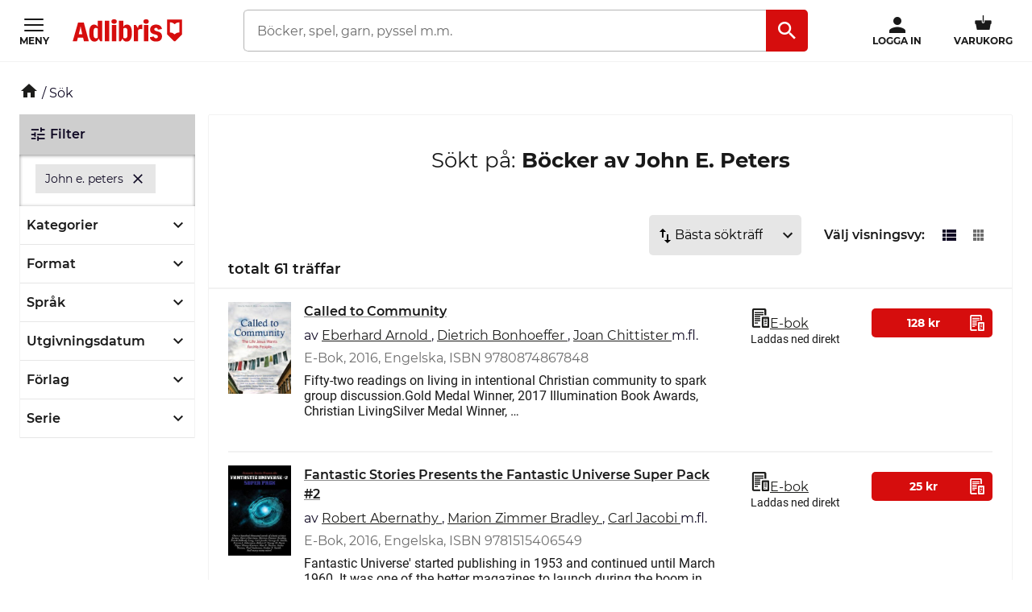

--- FILE ---
content_type: text/html; charset=utf-8
request_url: https://www.adlibris.com/se/sok?filter=author%3AJohn%20E.%20Peters
body_size: 35780
content:

<!DOCTYPE html>
<!--[if IE 9 ]><html class="no-js ie ie9" lang="sv"><![endif]-->
<!--[if !IE]><!-->
<html class="wf-not-yet-loaded" lang="sv">
<!--<![endif]-->
<head>

<script type="text/javascript">
    window.didomiConfig = {
        // Use separate Didomi consent dialogs for each culture
        cookies: {
            didomiTokenCookieName: 'didomi_tDFLmrpD',
            iabCookieName: 'iab_tDFLmrpD',
            storageSources: {
                cookies: true,
                localStorage: false
            }
        }
    };

    window.gdprAppliesGlobally = true; (function () {
        function a(e) {
            if (!window.frames[e]) {
                if (document.body && document.body.firstChild) { var t = document.body; var n = document.createElement("iframe"); n.style.display = "none"; n.name = e; n.title = e; t.insertBefore(n, t.firstChild) }
                else { setTimeout(function () { a(e) }, 5) }
            }
        } function e(n, r, o, c, s) {
            function e(e, t, n, a) { if (typeof n !== "function") { return } if (!window[r]) { window[r] = [] } var i = false; if (s) { i = s(e, t, n) } if (!i) { window[r].push({ command: e, parameter: t, callback: n, version: a }) } } e.stub = true; function t(a) {
                if (!window[n] || window[n].stub !== true) { return } if (!a.data) { return }
                var i = typeof a.data === "string"; var e; try { e = i ? JSON.parse(a.data) : a.data } catch (t) { return } if (e[o]) { var r = e[o]; window[n](r.command, r.parameter, function (e, t) { var n = {}; n[c] = { returnValue: e, success: t, callId: r.callId }; a.source.postMessage(i ? JSON.stringify(n) : n, "*") }, r.version) }
            }
            if (typeof window[n] !== "function") { window[n] = e; if (window.addEventListener) { window.addEventListener("message", t, false) } else { window.attachEvent("onmessage", t) } }
        } e("__tcfapi", "__tcfapiBuffer", "__tcfapiCall", "__tcfapiReturn"); a("__tcfapiLocator"); (function (e, tgt) {
            var t = document.createElement("script"); t.id = "spcloader"; t.type = "text/javascript"; t.async = true; t.src = "https://sdk.privacy-center.org/" + e + "/loader.js?target_type=notice&target=" + tgt; t.charset = "utf-8"; var n = document.getElementsByTagName("script")[0]; n.parentNode.insertBefore(t, n)
        })("56b72b28-6231-4423-82bd-ce2bebfcc2db", "tDFLmrpD")})();
</script>            <script>
                window.DY = window.DY || {};
                DY.recommendationContext = {"type":"OTHER","lng":"sv_sek"};

                DY.productDecoratorApiUrl = "https://adlibrisprod.azure-api.net/dyproductdecorator";

                window.didomiOnReady = window.didomiOnReady || [];
                window.didomiOnReady.push(function (didomi) { 
                    /** Since we cannot use the current dynamic yield consent status on the serverside we need to add a custom vendor and this is code is made to handle the intermediate phase*/
                    var oldDYConsent = didomi.getUserConsentStatusForVendor("c:dynamic-yield");
                    var newDYConsent = didomi.getUserConsentStatusForVendor("c:dynamicyi-FBeiCMtZ")
                    if (typeof oldDYConsent !== 'undefined' || typeof newDYConsent !== 'undefined') {
                        window.DY.userActiveConsent = { accepted: oldDYConsent || newDYConsent }
                        window.DYO.ActiveConsent.updateConsentAcceptedStatus(oldDYConsent || newDYConsent);
                    }
                });

            </script>
        <link rel="preconnect" href="//cdn-eu.dynamicyield.com">
        <link rel="preconnect" href="//st-eu.dynamicyield.com">
        <link rel="preconnect" href="//rcom-eu.dynamicyield.com">
        <link rel="dns-prefetch" href="//cdn-eu.dynamicyield.com">
        <link rel="dns-prefetch" href="//st-eu.dynamicyield.com">
        <link rel="dns-prefetch" href="//rcom-eu.dynamicyield.com">
        <script type='text/javascript' src='//cdn-eu.dynamicyield.com/api/9877482/api_dynamic.js'></script>
        <script type='text/javascript' src='//cdn-eu.dynamicyield.com/api/9877482/api_static.js'></script>

<script>
    var dataLayer = dataLayer || [];
    dataLayer.push({ "google_tag_params":{"ecomm_totalvalue":"","ecomm_pagetype":"searchresults","ecomm_prodid":"","ecomm_pname":"","ecomm_pvalue":"","ecomm_quantity":"","ecomm_category":""} })
;
</script><script type="text/javascript">
        var dataLayer = dataLayer || [];
        dataLayer.push({
            'UAID': 'UA-27333980-1',
            'GA4ID': 'G-QX2HYF1FQH',
            'pageView': ''
        });
</script>



<!-- Google Tag Manager -->
<script>
(function(w,d,s,l,i){w[l]=w[l]||[];w[l].push({'gtm.start':
new Date().getTime(),event:'gtm.js'});var f=d.getElementsByTagName(s)[0],
j=d.createElement(s),dl=l!='dataLayer'?'&l='+l:'';j.async=true;j.src=
'https://www.googletagmanager.com/gtm.js?id='+i+dl;f.parentNode.insertBefore(j,f);
})(window, document, 'script', 'dataLayer', 'GTM-MFT3M8');</script>
<!-- End Google Tag Manager --><script type="text/javascript">
    window.didomiEventListeners = window.didomiEventListeners || [];
    window.didomiEventListeners.push({
        event: 'sync.ready', // Runs when SDK has done loading (didomi is ready)
        listener: function () {
            if (window.initGoogleTagManagerScripts) {
                window.initGoogleTagManagerScripts()
            }
        }
    });
    window.didomiOnReady = window.didomiOnReady || [];
    window.didomiOnReady.push(function (didomi) {
        var exponeaConsent = didomi.getUserConsentStatusForVendor("c:exponea-6cAnaWH4");
        if (typeof exponeaConsent !== 'undefined') {
            var dataLayer = window.dataLayer || [];
            dataLayer.push({
                'event': 'exponeaConsent',
                'consentStatus': exponeaConsent,
                'exponeaToken': '44190048-6152-11eb-a56d-ae06effdc80d'
            });
        } 
    });
</script>

<title>john e. peters  | Adlibris</title>

<meta charset="UTF-8" />
<meta name="viewport" content="width=device-width, initial-scale=1, minimum-scale=1, maximum-scale=2, user-scalable=yes" />
<meta name="format-detection" content="telephone=no" />
<meta name="google-site-verification" content="O_rr-t6r0HlV1ZD2noOVyGfAMJ4TeTXG638F53Kv65A"/>
<meta name="theme-color" content="#ED1C24"/>
    <link rel="manifest" href="/app-manifest-se.json">










<meta name="description" content="Hos Adlibris hittar du miljontals b&#246;cker och produkter inom john e. peters Vi har ett brett sortiment av b&#246;cker, garn, leksaker, pyssel, s&#228;llskapsspel och mycket mer f&#246;r en inspirerande vardag. Alltid bra priser, fri frakt fr&#229;n 249 kr och snabb leverans. | Adlibris" />


<link rel="icon" type="image/png" href="/Staticimages/favicon/favicon.png?v=3">
<link rel="icon" type="image/svg+xml" href="/Staticimages/favicon/favicon.svg?v=3">

<link rel="apple-touch-icon" href="/Staticimages/TouchIcons/apple-touch-icon.png" />
<link rel="apple-touch-icon" sizes="57x57" href="/Staticimages/TouchIcons/apple-touch-icon-57x57.png" />
<link rel="apple-touch-icon" sizes="72x72" href="/Staticimages/TouchIcons/apple-touch-icon-72x72.png" />
<link rel="apple-touch-icon" sizes="76x76" href="/Staticimages/TouchIcons/apple-touch-icon-76x76.png" />
<link rel="apple-touch-icon" sizes="114x114" href="/Staticimages/TouchIcons/apple-touch-icon-114x114.png" />
<link rel="apple-touch-icon" sizes="120x120" href="/Staticimages/TouchIcons/apple-touch-icon-120x120.png" />
<link rel="apple-touch-icon" sizes="144x144" href="/Staticimages/TouchIcons/apple-touch-icon-144x144.png" />
<link rel="apple-touch-icon" sizes="152x152" href="/Staticimages/TouchIcons/apple-touch-icon-152x152.png" />
<link rel="apple-touch-icon" sizes="180x180" href="/Staticimages/TouchIcons/apple-touch-icon-180x180.png" />

    <script type="application/ld+json">
    {
        "@context": "https://schema.org",
        "@type": "WebSite",
        "url": "https://www.adlibris.com/se",
        "potentialAction": {
            "@type": "SearchAction",
            "target": "https://www.adlibris.com/se/sok?&q={search_term_string}",
            "query-input": "required name=search_term_string"
        }
    }
    </script>

<link rel="preload" crossorigin="anonymous" href="https://s3.adlibris.com/dist/long_term_cache202409181015/Roboto-Regular.woff2" as="font">
<link rel="preload" crossorigin="anonymous" href="https://s3.adlibris.com/dist/long_term_cache202409181015/Roboto-Bold.woff2" as="font">
<link rel="preload" crossorigin="anonymous" href="https://s3.adlibris.com/dist/long_term_cache202409181015/Montserrat-Regular.woff2" as="font">
<link rel="preload" crossorigin="anonymous" href="https://s3.adlibris.com/dist/long_term_cache202409181015/Montserrat-SemiBold.woff2" as="font">
<link rel="preload" crossorigin="anonymous" href="https://s3.adlibris.com/dist/long_term_cache202409181015/Montserrat-Bold.woff2" as="font">
<link rel="preload" crossorigin="anonymous" href="https://s3.adlibris.com/dist/long_term_cache202409181015/material-icons.woff" as="font">
<link href="https://s3.adlibris.com/dist/931bd81e793f84ff2ff5545740ee72750946f677/critical_styling.css" media="screen, print" rel="stylesheet" type="text/css">
<link data-href="https://s3.adlibris.com/dist/931bd81e793f84ff2ff5545740ee72750946f677/global_styling.css" href="https://s3.adlibris.com/dist/931bd81e793f84ff2ff5545740ee72750946f677/global_styling.css" media="screen, print" rel="preload" as="style" type="text/css" data-js-hook-globalStylingStyleSheet disabled>

    <link rel="canonical" href="https://www.adlibris.com/se/sok?filter=author:john e. peters" />





<script>
    window.footerData = {"Menus":[{"Header":"Adlibris","Links":[{"Text":"Om oss","Url":"https://www.adlibris.com/sv/om-adlibris/om-adlibris","AriaLabel":"Om oss","RemoveCulture":false,"ExternalLink":false},{"Text":"Välj land/språk","Url":"/","AriaLabel":"Välj land eller språk","RemoveCulture":true,"ExternalLink":false},{"Text":"<a href=\"https://www.adlibris.com/sv/pressrum\">Press</a>","Url":null,"AriaLabel":"Press","RemoveCulture":false,"ExternalLink":false},{"Text":"Campusbokhandeln","Url":"https://campusbokhandeln.se","AriaLabel":"Campusbokhandeln","RemoveCulture":false,"ExternalLink":false},{"Text":"Adlibris Pocket","Url":"https://www.adlibris.com/sv/om-adlibris/adlibris-pocket","AriaLabel":"Adlibris Pocket","RemoveCulture":false,"ExternalLink":false},{"Text":"Bibliotek & Offentlig verksamhet","Url":"https://storkund.adlibris.com","AriaLabel":"Bibliotek och offentlig verksamhet","RemoveCulture":false,"ExternalLink":false},{"Text":"Butiker","Url":"https://www.adlibris.com/sv/om-adlibris/adlibris-butiker","AriaLabel":"Butiker","RemoveCulture":false,"ExternalLink":false},{"Text":"Jobba hos oss","Url":"https://www.adlibris.com/sv/om-adlibris/jobba-pa-adlibris","AriaLabel":"Jobba hos oss","RemoveCulture":false,"ExternalLink":false},{"Text":"Adlibrispriset","Url":"https://www.adlibris.com/se/kampanj/adlibrispriset","AriaLabel":"Adlibrispriset","RemoveCulture":false,"ExternalLink":false}]},{"Header":"Mitt konto","Links":[{"Text":"Beställningar","Url":"https://www.adlibris.com/se/konto/orders","AriaLabel":"Beställningar","RemoveCulture":false,"ExternalLink":false},{"Text":"Önskelistor","Url":"https://www.adlibris.com/se/onskelista/watch","AriaLabel":"Önskelistor","RemoveCulture":false,"ExternalLink":false},{"Text":"Bevakningar","Url":"https://www.adlibris.com/se/bevakningar/watch","AriaLabel":"Bevakningar","RemoveCulture":false,"ExternalLink":false},{"Text":"Kunduppgifter","Url":"https://www.adlibris.com/se/konto/settings","AriaLabel":"Kunduppgifter","RemoveCulture":false,"ExternalLink":false},{"Text":"Digitalt bibliotek","Url":"https://www.adlibris.com/se/konto/library","AriaLabel":"Digitalt bibliotek","RemoveCulture":false,"ExternalLink":false}]},{"Header":"Kundservice","Links":[{"Text":"Kontakta oss","Url":"https://www.adlibris.com/sv/kundservice","AriaLabel":"Kontakta oss","RemoveCulture":false,"ExternalLink":false},{"Text":"Köpvillkor","Url":"https://www.adlibris.com/sv/om-adlibris/kop-och-leveransvillkor","AriaLabel":"Köpvillkor","RemoveCulture":false,"ExternalLink":false},{"Text":"Personuppgifter","Url":"https://www.adlibris.com/sv/om-adlibris/dina-personuppgifter","AriaLabel":"Personuppgifter","RemoveCulture":false,"ExternalLink":false},{"Text":"Produktsäkerhet","Url":"https://www.adlibris.com/sv/om-adlibris/produktsakerhet","AriaLabel":"Produktsäkerhet","RemoveCulture":false,"ExternalLink":false},{"Text":"Digital tillgänglighet","Url":"https://www.adlibris.com/sv/om-adlibris/digital-tillganglighet","AriaLabel":"Digital tillgänglighet","RemoveCulture":false,"ExternalLink":false},{"Text":"Cookie Policy","Url":"https://www.adlibris.com/sv/om-adlibris/cookies","AriaLabel":"Cookie policy","RemoveCulture":false,"ExternalLink":false}]}],"Text":"Allt du vill läsa hittar du hos Adlibris. Skön- och facklitteratur från hela världen, barnböcker för alla åldrar och intressen, studentlitteratur, ljudböcker och e-böcker. Hos oss finns också ett stort utbud av garn, leksaker, pussel och spel. I Adlibris ingår även <a href=\"https://campusbokhandeln.se/\" target=\"_blank\">Campusbokhandeln</a> och <a href=\" https://www.pocketshop.se/\" target=\"_blank\">Adlibris Pocket</a>. *Fri frakt gäller ekonomifrakt för privatpersoner och kan väljas i kassan vid köp över 249 kr. **Rabatten gäller endast nya prenumeranter, privatkunder, ej kurslitteratur, digitala böcker eller presentkort","CookieLink":{"Text":"Anpassa cookies","Url":"javascript:Didomi.preferences.show()","AriaLabel":"Anpassa cookies","RemoveCulture":false,"ExternalLink":false},"Icons":[{"Url":"/staticimages/partners/visa.png","SrcSet":"/staticimages/partners/visa.png 1x, /staticimages/partners/visa-2x.png 2x","AltText":"Visa"},{"Url":"/staticimages/partners/mastercard.png","SrcSet":"/staticimages/partners/mastercard.png 1x, /staticimages/partners/mastercard-2x.png 2x","AltText":"MasterCard"},{"Url":"/staticimages/partners/klarna.png","SrcSet":"/staticimages/partners/klarna.png 1x, /staticimages/partners/klarna-2x.png 2x","AltText":"Klarna"},{"Url":"/staticimages/partners/se/ica-paket.png","SrcSet":"/staticimages/partners/se/ica-paket.png 1x, /staticimages/partners/se/ica-paket-2x.png 2x","AltText":"Ica Paket"},{"Url":"/staticimages/partners/se/citymail.png","SrcSet":"/staticimages/partners/se/citymail.png 1x, /staticimages/partners/se/citymail-2x.png 2x","AltText":"Citymail"},{"Url":"/staticimages/partners/instabox.png","SrcSet":"/staticimages/partners/instabox.png 1x, /staticimages/partners/instabox-2x.png 2x","AltText":"Instabox"},{"Url":"/staticimages/partners/se/swish.png","SrcSet":"/staticimages/partners/se/swish.png 1x, /staticimages/partners/se/swish-2x.png 2x","AltText":"Swish"},{"Url":"/staticimages/partners/se/airmee.png","SrcSet":"/staticimages/partners/se/airmee.png 1x, /staticimages/partners/se/airmee-2x.png 2x","AltText":"Airmee"},{"Url":"/staticimages/partners/db-schenker.png","SrcSet":"/staticimages/partners/db-schenker.png 1x, /staticimages/partners/db-schenker-2x.png 2x","AltText":"DB Schenker"},{"Url":"/staticimages/partners/se/early-bird.png","SrcSet":"/staticimages/partners/se/early-bird.png 1x, /staticimages/partners/se/early-bird-2x.png 2x","AltText":"Early Bird"},{"Url":"/staticimages/partners/se/trygg-ehandel.png","SrcSet":"/staticimages/partners/se/trygg-ehandel.png 1x, /staticimages/partners/se/trygg-ehandel-2x.png 2x","AltText":"Trygg e-handel"},{"Url":"/staticimages/partners/se/hallbar-ehandel.png","SrcSet":"/staticimages/partners/se/hallbar-ehandel.png 1x, /staticimages/partners/se/hallbar-ehandel-2x.png 2x","AltText":"Hållbar e-handel"},{"Url":"/staticimages/partners/se/retailer-of-the-year-21.png","SrcSet":"/staticimages/partners/se/retailer-of-the-year-21.png 1x, /staticimages/partners/se/retailer-of-the-year-21-2x.png 2x","AltText":"Årets e-handlare 2021"}],"CopyrightText":"Adlibris AB Copyright © 1999-2026","MovableLinks":[{"Text":"Välj land/språk","Url":"/se/home/choosesite","AriaLabel":"Välj land eller språk","RemoveCulture":false,"ExternalLink":false},{"Text":"Bibliotek & Offentlig verksamhet","Url":"https://www.adlibris.com/storkund/","AriaLabel":"Bibliotek och offentlig verksamhet","RemoveCulture":false,"ExternalLink":false}],"SocialLinks":[{"Text":"Facebook","Url":"https://www.facebook.com/adlibris.com/","AriaLabel":"Facebook","RemoveCulture":false,"ExternalLink":false},{"Text":"Instagram","Url":"https://www.instagram.com/adlibris.com/","AriaLabel":"Instagram","RemoveCulture":false,"ExternalLink":false}],"UseDoubleOptIn":true,"Newsletter":{"EmailLabel":"15% rabatt på ditt första köp**  Ta del av kampanjer, nyheter och speciellt utvalda lästips!","EmailPlaceholder":"exempel@email.com","ValidationWrongFormatError":"Angiven e-postadress är ogiltig","ValidationEmptyFieldError":"Fältet kan inte vara tomt","ValidationPatternMismatchError":"Angiven e-postadress är ogiltig","ServiceUnavailableError":"Det gick inte att registrera dig, försök igen senare. Om problemet kvarstår kontakta kundservice. ","SubmitLabel":"Skicka","SubscriptionSuccessfulMessage":"Tack! Du prenumerar nu på våra nyhetsbrev","SubmitLabelSignedIn":"Ja tack"}};
</script>

    

    

    
</head>
<body class="search  sesv">



<!-- Google Tag Manager (noscript) -->
<noscript>
    <iframe src="https://www.googletagmanager.com/ns.html?id=GTM-MFT3M8"
            height="0" width="0" style="display:none;visibility:hidden"></iframe>
</noscript>
<!-- End Google Tag Manager (noscript) -->

    <div id="detect-breakpoint"></div>

    <div id="wrapper">
<div data-js-hook-page-layout data-initialized="false">
    

<div class="page-header">
    <div class="header-menu__wrapper ">
    </div>
    <div class="page-header__logo"><a href="#" class="page-header__logo__link"><svg class="adlibris-logo-svg" height="24" viewBox="0 0 136 33" fill="none" xmlns="http://www.w3.org/2000/svg"><mask id="a" style="mask-type:luminance" maskUnits="userSpaceOnUse" x="0" y="1" width="136" height="29"><path d="M0 1.525h136V30H0V1.525Z" fill="#fff" /></mask><g mask="url(#a)"><path d="M68.114 21.494c0 2.701-.991 4.085-2.908 4.085-.925 0-1.52-.264-2.247-.989V13.523c.66-.626 1.388-.923 2.313-.923 1.85 0 2.842 1.35 2.842 3.92v4.974Zm-.628-12.978c-2.115 0-3.668 1.054-4.461 2.931V3.773h-5.552v25.363h2.446l2.148-3.393c.562 2.57 2.28 3.92 4.957 3.92 4.262 0 6.576-3.722 6.576-10.607 0-7.016-2.05-10.54-6.114-10.54ZM54.83 4.662c0 1.845-1.19 2.866-3.305 2.866-2.148 0-3.338-1.021-3.338-2.866 0-1.779 1.223-2.8 3.338-2.8s3.305 1.021 3.305 2.8Zm30.369 3.887c.43 0 .892.033 1.255.132v5.698c-.495-.197-1.19-.33-1.883-.33-1.421 0-2.644.56-3.206 1.417v13.67H75.88V8.944h2.61l2.644 4.052v-.066c0-2.866 1.421-4.381 4.065-4.381Zm9.286-3.887c0 1.845-1.157 2.866-3.272 2.866-2.148 0-3.338-1.021-3.338-2.866 0-1.779 1.223-2.8 3.338-2.8 2.082 0 3.272 1.021 3.272 2.8Zm-6.048 4.282h5.486v20.192h-5.486V8.944ZM31.268 24.59c-.727.725-1.322.989-2.247.989-1.917 0-2.908-1.384-2.908-4.085V16.52c0-2.57.991-3.92 2.842-3.92.925 0 1.652.297 2.313.923V24.59Zm-.066-13.143c-.793-1.877-2.346-2.931-4.461-2.931-4.065 0-6.114 3.524-6.114 10.54 0 6.885 2.314 10.607 6.576 10.607 2.677 0 4.396-1.35 4.957-3.92l2.148 3.393h2.446V3.773h-5.552v7.675Zm79.739 11.826c0 3.887-2.809 6.357-7.237 6.357-4.46 0-7.468-2.075-7.865-5.435l4.99-.89c.232 1.417 1.289 2.274 2.743 2.274 1.355 0 2.247-.824 2.247-2.076 0-1.416-1.09-2.305-3.337-2.734-4.428-.757-6.345-2.569-6.345-5.995 0-3.689 3.007-6.258 7.369-6.258 4.197 0 7.039 2.14 7.303 5.5l-4.99.89c-.033-1.383-.958-2.339-2.28-2.339-1.388 0-2.214.692-2.214 1.878 0 1.153.859 1.746 3.503 2.405 4.362 1.054 6.113 2.898 6.113 6.423Zm-70.916-19.5h5.519v25.363h-5.519V3.773ZM7.74 20.374l1.62-6.588.595-3.294.594 3.294 1.454 6.588H7.74ZM6.814 6.078.205 29.136h5.287l1.19-4.48h6.345l1.09 4.48h6.015L13.985 6.078h-7.17ZM48.75 8.944h5.486v20.192h-5.486V8.944Zm83.679 9.285a8.404 8.404 0 0 0-5.891 2.398 8.404 8.404 0 0 0-5.891-2.398V5.647c2.293 0 4.373.915 5.891 2.398a8.403 8.403 0 0 1 5.891-2.398V18.23ZM117.279 2.29v18.457l8.416 8.389h1.684l8.416-8.39V2.29h-18.516Z" fill="#D60D0D" /></g></svg></a></div>
    <div class="page-header__toggler page-header__toggler--account "></div>
    <div class="page-header__toggler page-header__toggler--cart"></div>
    <div class="page-header__search"></div>
</div>

</div>

        <div class="nav-viewport" data-js-hook-nav-viewport data-initialized="false">
            <div class="container nav-container" id="nav-container">

                <div id="main-container" class="main-container">
                    <div role="main" id="main">
                        
<div class="search-result">
    <script>
    searchPageCategoryFacetsUrl = "/se/categoryfacets?categoryFacetConfiguration=DefaultCategoryFacetConfiguration&targetAction=Show&targetController=Search&filter=author%3AJohn%20E.%20Peters";
</script>

    <div class="breadcrumbs">
    <a href="/se"><i class="material-icons__home "></i></a>&nbsp;/
S&#246;k</div>



        <div class="search-result__desktop-grid">

            <div class="search-result__filter search-result__filter--desktop">
                <div class="search-result__filter__toggler search-result__filter__toggler--active">
                    <i class="material-icons__tune"></i>
                    Filter
                </div>
                <div class="search-result__filter__options">


    <div class="search-result__filter__options__attributes">
            <a class="btn btn--std search-result__filter__options__attributes__attribute" href="/se/sok" data-filter-attribute="author" data-filter-value="John E. Peters">
                John e. peters
                <i class="material-icons__close"></i>
            </a>
        
    </div>

                    <div data-js-hook-category-facets-target-desktop></div>
                    

    <div class="facets">
        <div data-facet-category="format_sv" class="column-box">

            <button class="column-box__header h4 btn btn--transparent" data-js-hook-toggler-trigger data-toggler-target=[data-js-hook-column-box__items__format_sv__desktop] data-toggler-active-class="column-box__header--expanded">
                <span class="column-box__header__text">Format</span>
                <i class="material-icons__keyboard_arrow_down"></i>
            </button>
            <ul class="column-box__items" data-js-hook-column-box__items__format_sv__desktop data-collapsed="true" style="height: 0;">
                        <li class="column-box__item">
                            <a id="e-bok" href="/se/sok?filter=author%3ajohn%20e.%20peters&amp;filter=format_sv:e-bok" class="column-box__item__link" data-notify="-">
                                <span class="column-box__item__link__text" >E-bok</span>
                                <span class="column-box__item__amount">&nbsp;(20)</span>
                            </a>
                        </li>
                        <li class="column-box__item">
                            <a id="h&#228;ftad" href="/se/sok?filter=author:john%20e.%20peters&amp;filter=format_sv:h%c3%a4ftad" class="column-box__item__link" data-notify="-">
                                <span class="column-box__item__link__text" >Häftad</span>
                                <span class="column-box__item__amount">&nbsp;(16)</span>
                            </a>
                        </li>
                        <li class="column-box__item">
                            <a id="pocket" href="/se/sok?filter=author%3ajohn%20e.%20peters&amp;filter=format_sv:pocket" class="column-box__item__link" data-notify="-">
                                <span class="column-box__item__link__text" >Pocket</span>
                                <span class="column-box__item__amount">&nbsp;(14)</span>
                            </a>
                        </li>
                        <li class="column-box__item">
                            <a id="inbunden" href="/se/sok?filter=author%3ajohn%20e.%20peters&amp;filter=format_sv:inbunden" class="column-box__item__link" data-notify="-">
                                <span class="column-box__item__link__text" >Inbunden</span>
                                <span class="column-box__item__amount">&nbsp;(12)</span>
                            </a>
                        </li>
                        <li class="column-box__item">
                            <a id="&#246;vrigt" href="/se/sok?filter=author:john%20e.%20peters&amp;filter=format_sv:%c3%b6vrigt" class="column-box__item__link" data-notify="-">
                                <span class="column-box__item__link__text" >Övrigt</span>
                                <span class="column-box__item__amount">&nbsp;(3)</span>
                            </a>
                        </li>
            </ul>
        </div>
        <div data-facet-category="grouped_language_sv" class="column-box">

            <button class="column-box__header h4 btn btn--transparent" data-js-hook-toggler-trigger data-toggler-target=[data-js-hook-column-box__items__grouped_language_sv__desktop] data-toggler-active-class="column-box__header--expanded">
                <span class="column-box__header__text">Språk</span>
                <i class="material-icons__keyboard_arrow_down"></i>
            </button>
            <ul class="column-box__items" data-js-hook-column-box__items__grouped_language_sv__desktop data-collapsed="true" style="height: 0;">
                        <li class="column-box__item">
                            <a id="engelska" href="/se/sok?filter=author%3ajohn%20e.%20peters&amp;filter=grouped_language_sv:engelska" class="column-box__item__link" data-notify="-">
                                <span class="column-box__item__link__text" >Engelska</span>
                                <span class="column-box__item__amount">&nbsp;(60)</span>
                            </a>
                        </li>
                        <li class="column-box__item">
                            <a id="danska" href="/se/sok?filter=author%3ajohn%20e.%20peters&amp;filter=grouped_language_sv:danska" class="column-box__item__link" data-notify="-">
                                <span class="column-box__item__link__text" >Danska</span>
                                <span class="column-box__item__amount">&nbsp;(1)</span>
                            </a>
                        </li>
            </ul>
        </div>
        <div data-facet-category="released" class="column-box">

            <button class="column-box__header h4 btn btn--transparent" data-js-hook-toggler-trigger data-toggler-target=[data-js-hook-column-box__items__released__desktop] data-toggler-active-class="column-box__header--expanded">
                <span class="column-box__header__text">Utgivningsdatum</span>
                <i class="material-icons__keyboard_arrow_down"></i>
            </button>
            <ul class="column-box__items" data-js-hook-column-box__items__released__desktop data-collapsed="true" style="height: 0;">
                        <li class="column-box__item">
                            <a id="n" href="/se/sok?filter=author%3ajohn%20e.%20peters&amp;filter=released:n" class="column-box__item__link" data-notify="-">
                                <span class="column-box__item__link__text" >2026</span>
                                <span class="column-box__item__amount">&nbsp;(1)</span>
                            </a>
                        </li>
                        <li class="column-box__item">
                            <a id="a" href="/se/sok?filter=author%3ajohn%20e.%20peters&amp;filter=released:a" class="column-box__item__link" data-notify="-">
                                <span class="column-box__item__link__text" >2025</span>
                                <span class="column-box__item__amount">&nbsp;(2)</span>
                            </a>
                        </li>
                        <li class="column-box__item">
                            <a id="c" href="/se/sok?filter=author%3ajohn%20e.%20peters&amp;filter=released:c" class="column-box__item__link" data-notify="-">
                                <span class="column-box__item__link__text" ><2024</span>
                                <span class="column-box__item__amount">&nbsp;(58)</span>
                            </a>
                        </li>
            </ul>
        </div>
        <div data-facet-category="publisher" class="column-box">

            <button class="column-box__header h4 btn btn--transparent" data-js-hook-toggler-trigger data-toggler-target=[data-js-hook-column-box__items__publisher__desktop] data-toggler-active-class="column-box__header--expanded">
                <span class="column-box__header__text">Förlag</span>
                <i class="material-icons__keyboard_arrow_down"></i>
            </button>
            <ul class="column-box__items" data-js-hook-column-box__items__publisher__desktop data-collapsed="true" style="height: 0;">
                        <li class="column-box__item">
                            <a id="rand" href="/se/sok?filter=author%3ajohn%20e.%20peters&amp;filter=publisher:rand" class="column-box__item__link" data-notify="-">
                                <span class="column-box__item__link__text" >Rand</span>
                                <span class="column-box__item__amount">&nbsp;(8)</span>
                            </a>
                        </li>
                        <li class="column-box__item">
                            <a id="bloomsbury publishing (usa)" href="/se/sok?filter=author%3ajohn%20e.%20peters&amp;filter=publisher:bloomsbury+publishing+(usa)" class="column-box__item__link" data-notify="-">
                                <span class="column-box__item__link__text" >Bloomsbury publishing (usa)</span>
                                <span class="column-box__item__amount">&nbsp;(4)</span>
                            </a>
                        </li>
                        <li class="column-box__item">
                            <a id="columbia university press" href="/se/sok?filter=author%3ajohn%20e.%20peters&amp;filter=publisher:columbia+university+press" class="column-box__item__link" data-notify="-">
                                <span class="column-box__item__link__text" >Columbia university press</span>
                                <span class="column-box__item__amount">&nbsp;(2)</span>
                            </a>
                        </li>
                        <li class="column-box__item">
                            <a id="georgetown university press" href="/se/sok?filter=author%3ajohn%20e.%20peters&amp;filter=publisher:georgetown+university+press" class="column-box__item__link" data-notify="-">
                                <span class="column-box__item__link__text" >Georgetown university press</span>
                                <span class="column-box__item__amount">&nbsp;(2)</span>
                            </a>
                        </li>
                        <li class="column-box__item">
                            <a id="national academies press" href="/se/sok?filter=author%3ajohn%20e.%20peters&amp;filter=publisher:national+academies+press" class="column-box__item__link" data-notify="-">
                                <span class="column-box__item__link__text" >National academies press</span>
                                <span class="column-box__item__amount">&nbsp;(2)</span>
                            </a>
                        </li>
                        <li class="column-box__item">
                            <a id="rutgers university press" href="/se/sok?filter=author%3ajohn%20e.%20peters&amp;filter=publisher:rutgers+university+press" class="column-box__item__link" data-notify="-">
                                <span class="column-box__item__link__text" >Rutgers university press</span>
                                <span class="column-box__item__amount">&nbsp;(3)</span>
                            </a>
                        </li>
                        <li class="column-box__item">
                            <a id="springer-verlag new york inc." href="/se/sok?filter=author%3ajohn%20e.%20peters&amp;filter=publisher:springer-verlag+new+york+inc." class="column-box__item__link" data-notify="-">
                                <span class="column-box__item__link__text" >Springer-verlag new york inc.</span>
                                <span class="column-box__item__amount">&nbsp;(2)</span>
                            </a>
                        </li>
                        <li class="column-box__item">
                            <a id="wiley" href="/se/sok?filter=author%3ajohn%20e.%20peters&amp;filter=publisher:wiley" class="column-box__item__link" data-notify="-">
                                <span class="column-box__item__link__text" >Wiley</span>
                                <span class="column-box__item__amount">&nbsp;(3)</span>
                            </a>
                        </li>
                        <li class="column-box__item">
                            <a id="brookings institution" href="/se/sok?filter=author%3ajohn%20e.%20peters&amp;filter=publisher:brookings+institution" class="column-box__item__link" data-notify="-">
                                <span class="column-box__item__link__text" >Brookings institution</span>
                                <span class="column-box__item__amount">&nbsp;(2)</span>
                            </a>
                        </li>
                        <li class="column-box__item">
                            <a id="cambridge university press" href="/se/sok?filter=author%3ajohn%20e.%20peters&amp;filter=publisher:cambridge+university+press" class="column-box__item__link" data-notify="-">
                                <span class="column-box__item__link__text" >Cambridge university press</span>
                                <span class="column-box__item__amount">&nbsp;(1)</span>
                            </a>
                        </li>
                        <li class="column-box__item">
                            <a id="springer international publishing ag" href="/se/sok?filter=author%3ajohn%20e.%20peters&amp;filter=publisher:springer+international+publishing+ag" class="column-box__item__link" data-notify="-">
                                <span class="column-box__item__link__text" >Springer international publishing ag</span>
                                <span class="column-box__item__amount">&nbsp;(2)</span>
                            </a>
                        </li>
                        <li class="column-box__item">
                            <a id="university of georgia press" href="/se/sok?filter=author%3ajohn%20e.%20peters&amp;filter=publisher:university+of+georgia+press" class="column-box__item__link" data-notify="-">
                                <span class="column-box__item__link__text" >University of georgia press</span>
                                <span class="column-box__item__amount">&nbsp;(2)</span>
                            </a>
                        </li>
                        <li class="column-box__item">
                            <a id="wilder publications, inc." href="/se/sok?filter=author%3ajohn%20e.%20peters&amp;filter=publisher:wilder+publications%2c+inc." class="column-box__item__link" data-notify="-">
                                <span class="column-box__item__link__text" >Wilder publications, inc.</span>
                                <span class="column-box__item__amount">&nbsp;(2)</span>
                            </a>
                        </li>
                        <li class="column-box__item">
                            <a id="arcadia publishing inc." href="/se/sok?filter=author%3ajohn%20e.%20peters&amp;filter=publisher:arcadia+publishing+inc." class="column-box__item__link" data-notify="-">
                                <span class="column-box__item__link__text" >Arcadia publishing inc.</span>
                                <span class="column-box__item__amount">&nbsp;(1)</span>
                            </a>
                        </li>
                        <li class="column-box__item">
                            <a id="arcadia publishing library editions" href="/se/sok?filter=author%3ajohn%20e.%20peters&amp;filter=publisher:arcadia+publishing+library+editions" class="column-box__item__link" data-notify="-">
                                <span class="column-box__item__link__text" >Arcadia publishing library editions</span>
                                <span class="column-box__item__amount">&nbsp;(1)</span>
                            </a>
                        </li>
                        <li class="column-box__item">
                            <a id="burleigh dodds science publishing limited" href="/se/sok?filter=author%3ajohn%20e.%20peters&amp;filter=publisher:burleigh+dodds+science+publishing+limited" class="column-box__item__link" data-notify="-">
                                <span class="column-box__item__link__text" >Burleigh dodds science publishing limited</span>
                                <span class="column-box__item__amount">&nbsp;(1)</span>
                            </a>
                        </li>
                        <li class="column-box__item">
                            <a id="cabi publishing" href="/se/sok?filter=author%3ajohn%20e.%20peters&amp;filter=publisher:cabi+publishing" class="column-box__item__link" data-notify="-">
                                <span class="column-box__item__link__text" >Cabi publishing</span>
                                <span class="column-box__item__amount">&nbsp;(1)</span>
                            </a>
                        </li>
                        <li class="column-box__item">
                            <a id="e-artnow s.r.o." href="/se/sok?filter=author%3ajohn%20e.%20peters&amp;filter=publisher:e-artnow+s.r.o." class="column-box__item__link" data-notify="-">
                                <span class="column-box__item__link__text" >E-artnow s.r.o.</span>
                                <span class="column-box__item__amount">&nbsp;(1)</span>
                            </a>
                        </li>
            </ul>
        </div>
        <div data-facet-category="series" class="column-box">

            <button class="column-box__header h4 btn btn--transparent" data-js-hook-toggler-trigger data-toggler-target=[data-js-hook-column-box__items__series__desktop] data-toggler-active-class="column-box__header--expanded">
                <span class="column-box__header__text">Serie</span>
                <i class="material-icons__keyboard_arrow_down"></i>
            </button>
            <ul class="column-box__items" data-js-hook-column-box__items__series__desktop data-collapsed="true" style="height: 0;">
                        <li class="column-box__item">
                            <a id="the minerals, metals &amp; materials series" href="/se/sok?filter=author%3ajohn%20e.%20peters&amp;filter=series:the+minerals%2c+metals+%26+materials+series" class="column-box__item__link" data-notify="-">
                                <span class="column-box__item__link__text" >The minerals, metals & materials series</span>
                                <span class="column-box__item__amount">&nbsp;(2)</span>
                            </a>
                        </li>
                        <li class="column-box__item">
                            <a id="burleigh dodds series in agricultural science" href="/se/sok?filter=author%3ajohn%20e.%20peters&amp;filter=series:burleigh+dodds+series+in+agricultural+science" class="column-box__item__link" data-notify="-">
                                <span class="column-box__item__link__text" >Burleigh dodds series in agricultural science</span>
                                <span class="column-box__item__amount">&nbsp;(1)</span>
                            </a>
                        </li>
                        <li class="column-box__item">
                            <a id="gila river indian community, anthropological research paper" href="/se/sok?filter=author%3ajohn%20e.%20peters&amp;filter=series:gila+river+indian+community%2c+anthropological+research+paper" class="column-box__item__link" data-notify="-">
                                <span class="column-box__item__link__text" >Gila river indian community, anthropological research paper</span>
                                <span class="column-box__item__amount">&nbsp;(1)</span>
                            </a>
                        </li>
                        <li class="column-box__item">
                            <a id="oxford handbooks" href="/se/sok?filter=author%3ajohn%20e.%20peters&amp;filter=series:oxford+handbooks" class="column-box__item__link" data-notify="-">
                                <span class="column-box__item__link__text" >Oxford handbooks</span>
                                <span class="column-box__item__amount">&nbsp;(1)</span>
                            </a>
                        </li>
                        <li class="column-box__item">
                            <a id="religion and politics series" href="/se/sok?filter=author%3ajohn%20e.%20peters&amp;filter=series:religion+and+politics+series" class="column-box__item__link" data-notify="-">
                                <span class="column-box__item__link__text" >Religion and politics series</span>
                                <span class="column-box__item__amount">&nbsp;(1)</span>
                            </a>
                        </li>
                        <li class="column-box__item">
                            <a id="solid mechanics and its applications" href="/se/sok?filter=author%3ajohn%20e.%20peters&amp;filter=series:solid+mechanics+and+its+applications" class="column-box__item__link" data-notify="-">
                                <span class="column-box__item__link__text" >Solid mechanics and its applications</span>
                                <span class="column-box__item__amount">&nbsp;(1)</span>
                            </a>
                        </li>
                        <li class="column-box__item">
                            <a id="sustainable development goals series" href="/se/sok?filter=author%3ajohn%20e.%20peters&amp;filter=series:sustainable+development+goals+series" class="column-box__item__link" data-notify="-">
                                <span class="column-box__item__link__text" >Sustainable development goals series</span>
                                <span class="column-box__item__amount">&nbsp;(1)</span>
                            </a>
                        </li>
                        <li class="column-box__item">
                            <a id="wiley finance" href="/se/sok?filter=author%3ajohn%20e.%20peters&amp;filter=series:wiley+finance" class="column-box__item__link" data-notify="-">
                                <span class="column-box__item__link__text" >Wiley finance</span>
                                <span class="column-box__item__amount">&nbsp;(1)</span>
                            </a>
                        </li>
            </ul>
        </div>
    </div>

                </div>
            </div>

            <div id="search" class="search-result__result section">
                
                <h1 class="search-result__header">
    <span class="search-result__header__pretext">Sökt på: </span>B&#246;cker av John E. Peters
</h1>


                






                <div class="search-result__handle-search-result">
                    <div class="search-result__filter__toggler" data-js-hook-toggler-trigger data-toggler-target="[data-js-hook-search-result-filter]" data-toggler-active-class="search-result__filter__toggler--active">
                        <i class="material-icons__tune"></i>
                        Filter
                        <i class="material-icons__keyboard_arrow_down"></i>
                    </div>
                    

<div class="search-result__sort">




    <select class="search-result__sort__select" onchange="location = this.value;">
                <option value="/se/sok?filter=author%3aJohn+E.+Peters&amp;sort_by=Relevance&amp;order_by=Desc" selected>Bästa sökträff</option>
                <option value="/se/sok?filter=author%3aJohn+E.+Peters&amp;sort_by=Sale&amp;order_by=Desc" >Mest sålda</option>
                <option value="/se/sok?filter=author%3aJohn+E.+Peters&amp;sort_by=Price&amp;order_by=Asc" >Lägsta pris</option>
                <option value="/se/sok?filter=author%3aJohn+E.+Peters&amp;sort_by=Title&amp;order_by=Asc" >A-Ö</option>
                <option value="/se/sok?filter=author%3aJohn+E.+Peters&amp;sort_by=Title&amp;order_by=Desc" >Ö-A</option>
                <option value="/se/sok?filter=author%3aJohn+E.+Peters&amp;sort_by=Published&amp;order_by=Desc" >Nyast</option>
    </select>
    <script>
        //fix for chrome bug https://stackoverflow.com/questions/10333973/why-does-chrome-not-show-a-selected-option-element-after-using-the-back-button
        //remove when this is not relevant anymore
        var searchResult__sort__select = document.querySelector(".search-result__sort__select");
        if (searchResult__sort__select !== null && searchResult__sort__select.selectedIndex === -1) {
            searchResult__sort__select.selectedIndex = 1;
        }
    </script>

</div>
                    <div data-js-hook-search-result-views data-initialized="false">
                        
                    </div>
                </div>

                <div class="search-result__filter__options">


    <div class="search-result__filter__options__attributes">
            <a class="btn btn--std search-result__filter__options__attributes__attribute" href="/se/sok" data-filter-attribute="author" data-filter-value="John E. Peters">
                John e. peters
                <i class="material-icons__close"></i>
            </a>
        
    </div>

                    <div class="search-result__filter__options__facets" data-js-hook-search-result-filter data-collapsed="true" style="height: 0;">
                        <div data-js-hook-category-facets-target></div>
                        

    <div class="facets">
        <div data-facet-category="format_sv" class="column-box">

            <button class="column-box__header h4 btn btn--transparent" data-js-hook-toggler-trigger data-toggler-target=[data-js-hook-column-box__items__format_sv] data-toggler-active-class="column-box__header--expanded">
                <span class="column-box__header__text">Format</span>
                <i class="material-icons__keyboard_arrow_down"></i>
            </button>
            <ul class="column-box__items" data-js-hook-column-box__items__format_sv data-collapsed="true" style="height: 0;">
                        <li class="column-box__item">
                            <a id="e-bok" href="/se/sok?filter=author%3ajohn%20e.%20peters&amp;filter=format_sv:e-bok" class="column-box__item__link" data-notify="-">
                                <span class="column-box__item__link__text">E-bok</span>
                                <span class="column-box__item__amount">&nbsp;(20)</span>
                            </a>
                        </li>
                        <li class="column-box__item">
                            <a id="h&#228;ftad" href="/se/sok?filter=author:john%20e.%20peters&amp;filter=format_sv:h%c3%a4ftad" class="column-box__item__link" data-notify="-">
                                <span class="column-box__item__link__text">Häftad</span>
                                <span class="column-box__item__amount">&nbsp;(16)</span>
                            </a>
                        </li>
                        <li class="column-box__item">
                            <a id="pocket" href="/se/sok?filter=author%3ajohn%20e.%20peters&amp;filter=format_sv:pocket" class="column-box__item__link" data-notify="-">
                                <span class="column-box__item__link__text">Pocket</span>
                                <span class="column-box__item__amount">&nbsp;(14)</span>
                            </a>
                        </li>
                        <li class="column-box__item">
                            <a id="inbunden" href="/se/sok?filter=author%3ajohn%20e.%20peters&amp;filter=format_sv:inbunden" class="column-box__item__link" data-notify="-">
                                <span class="column-box__item__link__text">Inbunden</span>
                                <span class="column-box__item__amount">&nbsp;(12)</span>
                            </a>
                        </li>
                        <li class="column-box__item">
                            <a id="&#246;vrigt" href="/se/sok?filter=author:john%20e.%20peters&amp;filter=format_sv:%c3%b6vrigt" class="column-box__item__link" data-notify="-">
                                <span class="column-box__item__link__text">Övrigt</span>
                                <span class="column-box__item__amount">&nbsp;(3)</span>
                            </a>
                        </li>
            </ul>
        </div>
        <div data-facet-category="grouped_language_sv" class="column-box">

            <button class="column-box__header h4 btn btn--transparent" data-js-hook-toggler-trigger data-toggler-target=[data-js-hook-column-box__items__grouped_language_sv] data-toggler-active-class="column-box__header--expanded">
                <span class="column-box__header__text">Språk</span>
                <i class="material-icons__keyboard_arrow_down"></i>
            </button>
            <ul class="column-box__items" data-js-hook-column-box__items__grouped_language_sv data-collapsed="true" style="height: 0;">
                        <li class="column-box__item">
                            <a id="engelska" href="/se/sok?filter=author%3ajohn%20e.%20peters&amp;filter=grouped_language_sv:engelska" class="column-box__item__link" data-notify="-">
                                <span class="column-box__item__link__text">Engelska</span>
                                <span class="column-box__item__amount">&nbsp;(60)</span>
                            </a>
                        </li>
                        <li class="column-box__item">
                            <a id="danska" href="/se/sok?filter=author%3ajohn%20e.%20peters&amp;filter=grouped_language_sv:danska" class="column-box__item__link" data-notify="-">
                                <span class="column-box__item__link__text">Danska</span>
                                <span class="column-box__item__amount">&nbsp;(1)</span>
                            </a>
                        </li>
            </ul>
        </div>
        <div data-facet-category="released" class="column-box">

            <button class="column-box__header h4 btn btn--transparent" data-js-hook-toggler-trigger data-toggler-target=[data-js-hook-column-box__items__released] data-toggler-active-class="column-box__header--expanded">
                <span class="column-box__header__text">Utgivningsdatum</span>
                <i class="material-icons__keyboard_arrow_down"></i>
            </button>
            <ul class="column-box__items" data-js-hook-column-box__items__released data-collapsed="true" style="height: 0;">
                        <li class="column-box__item">
                            <a id="n" href="/se/sok?filter=author%3ajohn%20e.%20peters&amp;filter=released:n" class="column-box__item__link" data-notify="-">
                                <span class="column-box__item__link__text">2026</span>
                                <span class="column-box__item__amount">&nbsp;(1)</span>
                            </a>
                        </li>
                        <li class="column-box__item">
                            <a id="a" href="/se/sok?filter=author%3ajohn%20e.%20peters&amp;filter=released:a" class="column-box__item__link" data-notify="-">
                                <span class="column-box__item__link__text">2025</span>
                                <span class="column-box__item__amount">&nbsp;(2)</span>
                            </a>
                        </li>
                        <li class="column-box__item">
                            <a id="c" href="/se/sok?filter=author%3ajohn%20e.%20peters&amp;filter=released:c" class="column-box__item__link" data-notify="-">
                                <span class="column-box__item__link__text"><2024</span>
                                <span class="column-box__item__amount">&nbsp;(58)</span>
                            </a>
                        </li>
            </ul>
        </div>
        <div data-facet-category="publisher" class="column-box">

            <button class="column-box__header h4 btn btn--transparent" data-js-hook-toggler-trigger data-toggler-target=[data-js-hook-column-box__items__publisher] data-toggler-active-class="column-box__header--expanded">
                <span class="column-box__header__text">Förlag</span>
                <i class="material-icons__keyboard_arrow_down"></i>
            </button>
            <ul class="column-box__items" data-js-hook-column-box__items__publisher data-collapsed="true" style="height: 0;">
                        <li class="column-box__item">
                            <a id="rand" href="/se/sok?filter=author%3ajohn%20e.%20peters&amp;filter=publisher:rand" class="column-box__item__link" data-notify="-">
                                <span class="column-box__item__link__text">Rand</span>
                                <span class="column-box__item__amount">&nbsp;(8)</span>
                            </a>
                        </li>
                        <li class="column-box__item">
                            <a id="bloomsbury publishing (usa)" href="/se/sok?filter=author%3ajohn%20e.%20peters&amp;filter=publisher:bloomsbury+publishing+(usa)" class="column-box__item__link" data-notify="-">
                                <span class="column-box__item__link__text">Bloomsbury publishing (usa)</span>
                                <span class="column-box__item__amount">&nbsp;(4)</span>
                            </a>
                        </li>
                        <li class="column-box__item">
                            <a id="columbia university press" href="/se/sok?filter=author%3ajohn%20e.%20peters&amp;filter=publisher:columbia+university+press" class="column-box__item__link" data-notify="-">
                                <span class="column-box__item__link__text">Columbia university press</span>
                                <span class="column-box__item__amount">&nbsp;(2)</span>
                            </a>
                        </li>
                        <li class="column-box__item">
                            <a id="georgetown university press" href="/se/sok?filter=author%3ajohn%20e.%20peters&amp;filter=publisher:georgetown+university+press" class="column-box__item__link" data-notify="-">
                                <span class="column-box__item__link__text">Georgetown university press</span>
                                <span class="column-box__item__amount">&nbsp;(2)</span>
                            </a>
                        </li>
                        <li class="column-box__item">
                            <a id="national academies press" href="/se/sok?filter=author%3ajohn%20e.%20peters&amp;filter=publisher:national+academies+press" class="column-box__item__link" data-notify="-">
                                <span class="column-box__item__link__text">National academies press</span>
                                <span class="column-box__item__amount">&nbsp;(2)</span>
                            </a>
                        </li>
                        <li class="column-box__item">
                            <a id="rutgers university press" href="/se/sok?filter=author%3ajohn%20e.%20peters&amp;filter=publisher:rutgers+university+press" class="column-box__item__link" data-notify="-">
                                <span class="column-box__item__link__text">Rutgers university press</span>
                                <span class="column-box__item__amount">&nbsp;(3)</span>
                            </a>
                        </li>
                        <li class="column-box__item">
                            <a id="springer-verlag new york inc." href="/se/sok?filter=author%3ajohn%20e.%20peters&amp;filter=publisher:springer-verlag+new+york+inc." class="column-box__item__link" data-notify="-">
                                <span class="column-box__item__link__text">Springer-verlag new york inc.</span>
                                <span class="column-box__item__amount">&nbsp;(2)</span>
                            </a>
                        </li>
                        <li class="column-box__item">
                            <a id="wiley" href="/se/sok?filter=author%3ajohn%20e.%20peters&amp;filter=publisher:wiley" class="column-box__item__link" data-notify="-">
                                <span class="column-box__item__link__text">Wiley</span>
                                <span class="column-box__item__amount">&nbsp;(3)</span>
                            </a>
                        </li>
                        <li class="column-box__item">
                            <a id="brookings institution" href="/se/sok?filter=author%3ajohn%20e.%20peters&amp;filter=publisher:brookings+institution" class="column-box__item__link" data-notify="-">
                                <span class="column-box__item__link__text">Brookings institution</span>
                                <span class="column-box__item__amount">&nbsp;(2)</span>
                            </a>
                        </li>
                        <li class="column-box__item">
                            <a id="cambridge university press" href="/se/sok?filter=author%3ajohn%20e.%20peters&amp;filter=publisher:cambridge+university+press" class="column-box__item__link" data-notify="-">
                                <span class="column-box__item__link__text">Cambridge university press</span>
                                <span class="column-box__item__amount">&nbsp;(1)</span>
                            </a>
                        </li>
                        <li class="column-box__item">
                            <a id="springer international publishing ag" href="/se/sok?filter=author%3ajohn%20e.%20peters&amp;filter=publisher:springer+international+publishing+ag" class="column-box__item__link" data-notify="-">
                                <span class="column-box__item__link__text">Springer international publishing ag</span>
                                <span class="column-box__item__amount">&nbsp;(2)</span>
                            </a>
                        </li>
                        <li class="column-box__item">
                            <a id="university of georgia press" href="/se/sok?filter=author%3ajohn%20e.%20peters&amp;filter=publisher:university+of+georgia+press" class="column-box__item__link" data-notify="-">
                                <span class="column-box__item__link__text">University of georgia press</span>
                                <span class="column-box__item__amount">&nbsp;(2)</span>
                            </a>
                        </li>
                        <li class="column-box__item">
                            <a id="wilder publications, inc." href="/se/sok?filter=author%3ajohn%20e.%20peters&amp;filter=publisher:wilder+publications%2c+inc." class="column-box__item__link" data-notify="-">
                                <span class="column-box__item__link__text">Wilder publications, inc.</span>
                                <span class="column-box__item__amount">&nbsp;(2)</span>
                            </a>
                        </li>
                        <li class="column-box__item">
                            <a id="arcadia publishing inc." href="/se/sok?filter=author%3ajohn%20e.%20peters&amp;filter=publisher:arcadia+publishing+inc." class="column-box__item__link" data-notify="-">
                                <span class="column-box__item__link__text">Arcadia publishing inc.</span>
                                <span class="column-box__item__amount">&nbsp;(1)</span>
                            </a>
                        </li>
                        <li class="column-box__item">
                            <a id="arcadia publishing library editions" href="/se/sok?filter=author%3ajohn%20e.%20peters&amp;filter=publisher:arcadia+publishing+library+editions" class="column-box__item__link" data-notify="-">
                                <span class="column-box__item__link__text">Arcadia publishing library editions</span>
                                <span class="column-box__item__amount">&nbsp;(1)</span>
                            </a>
                        </li>
                        <li class="column-box__item">
                            <a id="burleigh dodds science publishing limited" href="/se/sok?filter=author%3ajohn%20e.%20peters&amp;filter=publisher:burleigh+dodds+science+publishing+limited" class="column-box__item__link" data-notify="-">
                                <span class="column-box__item__link__text">Burleigh dodds science publishing limited</span>
                                <span class="column-box__item__amount">&nbsp;(1)</span>
                            </a>
                        </li>
                        <li class="column-box__item">
                            <a id="cabi publishing" href="/se/sok?filter=author%3ajohn%20e.%20peters&amp;filter=publisher:cabi+publishing" class="column-box__item__link" data-notify="-">
                                <span class="column-box__item__link__text">Cabi publishing</span>
                                <span class="column-box__item__amount">&nbsp;(1)</span>
                            </a>
                        </li>
                        <li class="column-box__item">
                            <a id="e-artnow s.r.o." href="/se/sok?filter=author%3ajohn%20e.%20peters&amp;filter=publisher:e-artnow+s.r.o." class="column-box__item__link" data-notify="-">
                                <span class="column-box__item__link__text">E-artnow s.r.o.</span>
                                <span class="column-box__item__amount">&nbsp;(1)</span>
                            </a>
                        </li>
            </ul>
        </div>
        <div data-facet-category="series" class="column-box">

            <button class="column-box__header h4 btn btn--transparent" data-js-hook-toggler-trigger data-toggler-target=[data-js-hook-column-box__items__series] data-toggler-active-class="column-box__header--expanded">
                <span class="column-box__header__text">Serie</span>
                <i class="material-icons__keyboard_arrow_down"></i>
            </button>
            <ul class="column-box__items" data-js-hook-column-box__items__series data-collapsed="true" style="height: 0;">
                        <li class="column-box__item">
                            <a id="the minerals, metals &amp; materials series" href="/se/sok?filter=author%3ajohn%20e.%20peters&amp;filter=series:the+minerals%2c+metals+%26+materials+series" class="column-box__item__link" data-notify="-">
                                <span class="column-box__item__link__text">The minerals, metals & materials series</span>
                                <span class="column-box__item__amount">&nbsp;(2)</span>
                            </a>
                        </li>
                        <li class="column-box__item">
                            <a id="burleigh dodds series in agricultural science" href="/se/sok?filter=author%3ajohn%20e.%20peters&amp;filter=series:burleigh+dodds+series+in+agricultural+science" class="column-box__item__link" data-notify="-">
                                <span class="column-box__item__link__text">Burleigh dodds series in agricultural science</span>
                                <span class="column-box__item__amount">&nbsp;(1)</span>
                            </a>
                        </li>
                        <li class="column-box__item">
                            <a id="gila river indian community, anthropological research paper" href="/se/sok?filter=author%3ajohn%20e.%20peters&amp;filter=series:gila+river+indian+community%2c+anthropological+research+paper" class="column-box__item__link" data-notify="-">
                                <span class="column-box__item__link__text">Gila river indian community, anthropological research paper</span>
                                <span class="column-box__item__amount">&nbsp;(1)</span>
                            </a>
                        </li>
                        <li class="column-box__item">
                            <a id="oxford handbooks" href="/se/sok?filter=author%3ajohn%20e.%20peters&amp;filter=series:oxford+handbooks" class="column-box__item__link" data-notify="-">
                                <span class="column-box__item__link__text">Oxford handbooks</span>
                                <span class="column-box__item__amount">&nbsp;(1)</span>
                            </a>
                        </li>
                        <li class="column-box__item">
                            <a id="religion and politics series" href="/se/sok?filter=author%3ajohn%20e.%20peters&amp;filter=series:religion+and+politics+series" class="column-box__item__link" data-notify="-">
                                <span class="column-box__item__link__text">Religion and politics series</span>
                                <span class="column-box__item__amount">&nbsp;(1)</span>
                            </a>
                        </li>
                        <li class="column-box__item">
                            <a id="solid mechanics and its applications" href="/se/sok?filter=author%3ajohn%20e.%20peters&amp;filter=series:solid+mechanics+and+its+applications" class="column-box__item__link" data-notify="-">
                                <span class="column-box__item__link__text">Solid mechanics and its applications</span>
                                <span class="column-box__item__amount">&nbsp;(1)</span>
                            </a>
                        </li>
                        <li class="column-box__item">
                            <a id="sustainable development goals series" href="/se/sok?filter=author%3ajohn%20e.%20peters&amp;filter=series:sustainable+development+goals+series" class="column-box__item__link" data-notify="-">
                                <span class="column-box__item__link__text">Sustainable development goals series</span>
                                <span class="column-box__item__amount">&nbsp;(1)</span>
                            </a>
                        </li>
                        <li class="column-box__item">
                            <a id="wiley finance" href="/se/sok?filter=author%3ajohn%20e.%20peters&amp;filter=series:wiley+finance" class="column-box__item__link" data-notify="-">
                                <span class="column-box__item__link__text">Wiley finance</span>
                                <span class="column-box__item__amount">&nbsp;(1)</span>
                            </a>
                        </li>
            </ul>
        </div>
    </div>

                    </div>
                </div>

                    <h3 class="search-result__result__amount">
                        totalt 61 tr&#228;ffar
                    </h3>
                <div class="search-result__products__wrapper">
    
    <div class="search-result__products" data-js-hook-search-result-products>
<div class="search-result-content search-result__products__list-view">
    <div class="search-result__products__list-view__list-wrapper">
        <div class="search-result__products__list-view__list">
            <div class="product-search_list pagination-target" id="search-hits" data-js-hook-search-result-list-view-grid>

<div class="search-result__list-view__product__wrapper" data-js-hook-product-id-list-view 
     data-product-key="81cb5fe6-e985-4be3-9c8d-a0a20acde175"
     data-eans=""
     data-isbook="True"
>
    <div class="search-result__list-view__product search-result__product" data-pageindex="1" itemprop="mainEntity" data-js-hook-search-result-list-view-grid-product>
        <div class="search-result__list-view__product__image-and-information-container ">
            <a href="/se/e-bok/called-to-community-9780874867848" data-notify="[base64]">
                

<img itemprop="image" src="/pixel.gif" data-src='https://s1.adlibris.com/images/25802096/called-to-community.jpg' alt="Called to Community" />
            </a>
            
            <div class="search-result__list-view__product__information">

                <h4 itemprop="name" class="heading--searchlist-title">
                    <a class="search-result__product__name" href="/se/e-bok/called-to-community-9780874867848" data-notify="[base64]">
                        Called to Community
                    </a>
                </h4>

                <div class="heading--searchlist-more">


                            <div class="product-item__authors">
                                <span>av </span>



        <a itemprop="author" itemscope itemtype="https://schema.org/Person" rel="author" href="/se/sok?filter=author%3AEberhard%20Arnold">
            Eberhard Arnold
            <meta itemprop="name" content="Eberhard Arnold">
        </a>, 

        <a itemprop="author" itemscope itemtype="https://schema.org/Person" rel="author" href="/se/sok?filter=author%3ADietrich%20Bonhoeffer">
            Dietrich Bonhoeffer
            <meta itemprop="name" content="Dietrich Bonhoeffer">
        </a>, 

        <a itemprop="author" itemscope itemtype="https://schema.org/Person" rel="author" href="/se/sok?filter=author%3AJoan%20Chittister">
            Joan Chittister
            <meta itemprop="name" content="Joan Chittister">
        </a>                                        m.fl. 
                            </div>
                   
                            <div class="product-item__price-from price-from">

                                    <span class="book-format">E-bok, </span>
                                            <span>2016, </span>
                                        <span>Engelska, </span>
                                        <span>ISBN 9780874867848</span>
                            </div>

                        <p class="search-result__list-view__product__information__description">
Fifty-two readings on living in intentional Christian community to spark group discussion.Gold Medal Winner, 2017 Illumination Book Awards, Christian LivingSilver Medal Winner,                                <span>&hellip;</span>
                        </p>

                    <div class="product-item__current-price">
                    </div>
                </div>
            </div>
        </div>



<div class="variants__wrapper">
    <div class="variants  " data-toggler-target-variants="81cb5fe6-e985-4be3-9c8d-a0a20acde175">
                    <div class="variant">
                        <div class="variant__info">
                            <a href="/se/e-bok/called-to-community-9780874867848" data-notify="[base64]">
                                <span class="format  dcom ">
<i class="material-icons__devices"></i>E-bok
                                </span>
                            </a>
                            <div class="processing-time">
                                Laddas ned direkt
                            </div>
                        </div>
                        <div class="purchase__wrapper">
    <div class="purchase                              dcom
">
                    <a class="btn btn--divided btn--divided-digital add-to-cart " title="K&#246;p E-bok" rel="nofollow" data-href="/se/shoppingcart/add/90928ed2-23ae-40e4-bacf-9fb5905b4cee" data-variant-key="90928ed2-23ae-40e4-bacf-9fb5905b4cee" data-campaign-id="" data-gaqlabel="ElectronicItem" data-notify="[base64]" data-notify-type="AddToCart">
                        <span class="btn--first-divider">
                            

<div  class="price sek">
    <span>
        128 <span class="currency">kr</span>
    </span>
</div>
                        </span>
                        <span class="btn--second-divider add">
                            <i class="material-icons__devices"></i>
                        </span>
                    </a>
    </div>
    <div class="product__purchase__extra-info">
        
    </div>

                        </div>

                    </div>
                    <button class="variants__show-all-variants btn btn--transparent" onclick="window.showMoreContent(this)" data-toggler-target="[data-toggler-target-variants=&#39;81cb5fe6-e985-4be3-9c8d-a0a20acde175&#39;]" data-toggler-active-class="variants--expanded">
                Visa alla format
                <i class="material-icons__keyboard_arrow_down"></i>
            </button>
    </div>
</div>
        
    </div>
</div>

<div class="search-result__list-view__product__wrapper" data-js-hook-product-id-list-view 
     data-product-key="236a3218-f21a-4030-94d5-359e4a9e785d"
     data-eans=""
     data-isbook="True"
>
    <div class="search-result__list-view__product search-result__product" data-pageindex="1" itemprop="mainEntity" data-js-hook-search-result-list-view-grid-product>
        <div class="search-result__list-view__product__image-and-information-container ">
            <a href="/se/e-bok/fantastic-stories-presents-the-fantastic-universe-super-pack-2-9781515406549" data-notify="[base64]">
                

<img itemprop="image" src="/pixel.gif" data-src='https://s2.adlibris.com/images/29101987/fantastic-stories-presents-the-fantastic-universe-super-pack-2.jpg' alt="Fantastic Stories Presents the Fantastic Universe Super Pack #2" />
            </a>
            
            <div class="search-result__list-view__product__information">

                <h4 itemprop="name" class="heading--searchlist-title">
                    <a class="search-result__product__name" href="/se/e-bok/fantastic-stories-presents-the-fantastic-universe-super-pack-2-9781515406549" data-notify="[base64]">
                        Fantastic Stories Presents the Fantastic Universe Super Pack #2
                    </a>
                </h4>

                <div class="heading--searchlist-more">


                            <div class="product-item__authors">
                                <span>av </span>



        <a itemprop="author" itemscope itemtype="https://schema.org/Person" rel="author" href="/se/sok?filter=author%3ARobert%20Abernathy">
            Robert Abernathy
            <meta itemprop="name" content="Robert Abernathy">
        </a>, 

        <a itemprop="author" itemscope itemtype="https://schema.org/Person" rel="author" href="/se/sok?filter=author%3AMarion%20Zimmer%20Bradley">
            Marion Zimmer Bradley
            <meta itemprop="name" content="Marion Zimmer Bradley">
        </a>, 

        <a itemprop="author" itemscope itemtype="https://schema.org/Person" rel="author" href="/se/sok?filter=author%3ACarl%20Jacobi">
            Carl Jacobi
            <meta itemprop="name" content="Carl Jacobi">
        </a>                                        m.fl. 
                            </div>
                   
                            <div class="product-item__price-from price-from">

                                    <span class="book-format">E-bok, </span>
                                            <span>2016, </span>
                                        <span>Engelska, </span>
                                        <span>ISBN 9781515406549</span>
                            </div>

                        <p class="search-result__list-view__product__information__description">
Fantastic Universe' started publishing in 1953 and continued until March 1960. It was one of the better magazines to launch during the boom in science fiction magazine publishing.                                <span>&hellip;</span>
                        </p>

                    <div class="product-item__current-price">
                    </div>
                </div>
            </div>
        </div>



<div class="variants__wrapper">
    <div class="variants  " data-toggler-target-variants="236a3218-f21a-4030-94d5-359e4a9e785d">
                    <div class="variant">
                        <div class="variant__info">
                            <a href="/se/e-bok/fantastic-stories-presents-the-fantastic-universe-super-pack-2-9781515406549" data-notify="[base64]">
                                <span class="format  dcom ">
<i class="material-icons__devices"></i>E-bok
                                </span>
                            </a>
                            <div class="processing-time">
                                Laddas ned direkt
                            </div>
                        </div>
                        <div class="purchase__wrapper">
    <div class="purchase                              dcom
">
                    <a class="btn btn--divided btn--divided-digital add-to-cart " title="K&#246;p E-bok" rel="nofollow" data-href="/se/shoppingcart/add/9c0e0e7b-7ee5-412e-9543-d0b1b65c5c20" data-variant-key="9c0e0e7b-7ee5-412e-9543-d0b1b65c5c20" data-campaign-id="" data-gaqlabel="ElectronicItem" data-notify="[base64]" data-notify-type="AddToCart">
                        <span class="btn--first-divider">
                            

<div  class="price sek">
    <span>
        25 <span class="currency">kr</span>
    </span>
</div>
                        </span>
                        <span class="btn--second-divider add">
                            <i class="material-icons__devices"></i>
                        </span>
                    </a>
    </div>
    <div class="product__purchase__extra-info">
        
    </div>

                        </div>

                    </div>
                    <button class="variants__show-all-variants btn btn--transparent" onclick="window.showMoreContent(this)" data-toggler-target="[data-toggler-target-variants=&#39;236a3218-f21a-4030-94d5-359e4a9e785d&#39;]" data-toggler-active-class="variants--expanded">
                Visa alla format
                <i class="material-icons__keyboard_arrow_down"></i>
            </button>
    </div>
</div>
        
    </div>
</div>

<div class="search-result__list-view__product__wrapper" data-js-hook-product-id-list-view 
     data-product-key="c9e018e2-79c1-4089-bd85-5c98e64ec1c8"
     data-eans=""
     data-isbook="True"
>
    <div class="search-result__list-view__product search-result__product" data-pageindex="1" itemprop="mainEntity" data-js-hook-search-result-list-view-grid-product>
        <div class="search-result__list-view__product__image-and-information-container ">
            <a href="/se/bok/apopleksi-9788762809604" data-notify="[base64]">
                

<img itemprop="image" src="/pixel.gif" data-src='https://s2.adlibris.com/images/8057082/apopleksi.jpg' alt="Apopleksi" />
            </a>
            
            <div class="search-result__list-view__product__information">

                <h4 itemprop="name" class="heading--searchlist-title">
                    <a class="search-result__product__name" href="/se/bok/apopleksi-9788762809604" data-notify="[base64]">
                        Apopleksi
                    </a>
                </h4>

                <div class="heading--searchlist-more">


                            <div class="product-item__authors">
                                <span>av </span>



        <a itemprop="author" itemscope itemtype="https://schema.org/Person" rel="author" href="/se/sok?filter=author%3AAnnette%20Ingeman">
            Annette Ingeman
            <meta itemprop="name" content="Annette Ingeman">
        </a>, 

        <a itemprop="author" itemscope itemtype="https://schema.org/Person" rel="author" href="/se/sok?filter=author%3ABirgitte%20Blicher%20Pedersen">
            Birgitte Blicher Pedersen
            <meta itemprop="name" content="Birgitte Blicher Pedersen">
        </a>, 

        <a itemprop="author" itemscope itemtype="https://schema.org/Person" rel="author" href="/se/sok?filter=author%3ACarsten%20Reidies%20Bjarkam">
            Carsten Reidies Bjarkam
            <meta itemprop="name" content="Carsten Reidies Bjarkam">
        </a>                                        m.fl. 
                            </div>
                   
                            <div class="product-item__price-from price-from">

                                    <span class="book-format">häftad, </span>
                                            <span>2012, </span>
                                        <span>Danska, </span>
                                        <span>ISBN 9788762809604</span>
                            </div>

                        <p class="search-result__list-view__product__information__description">
Apopleksi – sygdom, behandling og organisation giver en omfattende gennemgang af alle aspekter omkring apopleksipatienter. Emner som diagnose og udredning, forebyggelse,                                <span>&hellip;</span>
                        </p>

                    <div class="product-item__current-price">
                    </div>
                </div>
            </div>
        </div>



<div class="variants__wrapper">
    <div class="variants  " data-toggler-target-variants="c9e018e2-79c1-4089-bd85-5c98e64ec1c8">
                    <div class="variant">
                        <div class="variant__info">
                            <a href="/se/bok/apopleksi-9788762809604" data-notify="[base64]">
                                <span class="format ">
häftad
                                </span>
                            </a>
                            <div class="processing-time">
                                
                            </div>
                        </div>
                        <div class="purchase__wrapper">
    <div class="purchase ">
                <a class="btn btn--divided add-to-cart " rel="nofollow" title="K&#246;p h&#228;ftad" data-href="/se/shoppingcart/add/4d918824-fac6-4dc5-a0af-ce70b23902fe" data-variant-key="4d918824-fac6-4dc5-a0af-ce70b23902fe" data-campaign-id="" data-gaqlabel="Book" data-notify="[base64]" data-notify-type="AddToCart">
                    <span class="btn--first-divider">
                        

<div  class="price sek">
    <span>
        499 <span class="currency">kr</span>
    </span>
</div>
                    </span>
                    <span class="btn--second-divider add">
                        <i class="adlibris-icons__shopping_cart"></i>
                    </span>
                </a>
    </div>
    <div class="product__purchase__extra-info">
        
    </div>

                        </div>

                    </div>
                    <button class="variants__show-all-variants btn btn--transparent" onclick="window.showMoreContent(this)" data-toggler-target="[data-toggler-target-variants=&#39;c9e018e2-79c1-4089-bd85-5c98e64ec1c8&#39;]" data-toggler-active-class="variants--expanded">
                Visa alla format
                <i class="material-icons__keyboard_arrow_down"></i>
            </button>
    </div>
</div>
        
    </div>
</div>

<div class="search-result__list-view__product__wrapper" data-js-hook-product-id-list-view 
     data-product-key="02858920-91df-4fcc-9b30-5a48ea80dcbf"
     data-eans=""
     data-isbook="True"
>
    <div class="search-result__list-view__product search-result__product" data-pageindex="1" itemprop="mainEntity" data-js-hook-search-result-list-view-grid-product>
        <div class="search-result__list-view__product__image-and-information-container ">
            <a href="/se/e-bok/merry-furry-christmas-heartwarming-animal-tales-collection-9788026898733" data-notify="[base64]">
                

<img itemprop="image" src="/pixel.gif" data-src='https://s2.adlibris.com/images/70309565/merry-furry-christmas-heartwarming-animal-tales-collection.jpg' alt="Merry Furry Christmas: Heartwarming Animal Tales Collection" />
            </a>
            
            <div class="search-result__list-view__product__information">

                <h4 itemprop="name" class="heading--searchlist-title">
                    <a class="search-result__product__name" href="/se/e-bok/merry-furry-christmas-heartwarming-animal-tales-collection-9788026898733" data-notify="[base64]">
                        Merry Furry Christmas: Heartwarming Animal Tales Collection
                    </a>
                </h4>

                <div class="heading--searchlist-more">


                            <div class="product-item__authors">
                                <span>av </span>



        <a itemprop="author" itemscope itemtype="https://schema.org/Person" rel="author" href="/se/sok?filter=author%3AWalter%20Crane">
            Walter Crane
            <meta itemprop="name" content="Walter Crane">
        </a>, 

        <a itemprop="author" itemscope itemtype="https://schema.org/Person" rel="author" href="/se/sok?filter=author%3AArchibald%20Beresford%20Sullivan">
            Archibald Beresford Sullivan
            <meta itemprop="name" content="Archibald Beresford Sullivan">
        </a>, 

        <a itemprop="author" itemscope itemtype="https://schema.org/Person" rel="author" href="/se/sok?filter=author%3AElizabeth%20Stuart%20Phelps%20Ward">
            Elizabeth Stuart Phelps Ward
            <meta itemprop="name" content="Elizabeth Stuart Phelps Ward">
        </a>                                        m.fl. 
                            </div>
                   
                            <div class="product-item__price-from price-from">

                                    <span class="book-format">E-bok, </span>
                                            <span>2018, </span>
                                        <span>Engelska, </span>
                                        <span>ISBN 9788026898733</span>
                            </div>

                        <p class="search-result__list-view__product__information__description">
This holiday, e-artnow presents this unique collection of the greatest Christmas classics and the most beloved animal tales to warm up your heart and rekindle your holiday                                <span>&hellip;</span>
                        </p>

                    <div class="product-item__current-price">
                    </div>
                </div>
            </div>
        </div>



<div class="variants__wrapper">
    <div class="variants  " data-toggler-target-variants="02858920-91df-4fcc-9b30-5a48ea80dcbf">
                    <div class="variant">
                        <div class="variant__info">
                            <a href="/se/e-bok/merry-furry-christmas-heartwarming-animal-tales-collection-9788026898733" data-notify="[base64]">
                                <span class="format  dcom ">
<i class="material-icons__devices"></i>E-bok
                                </span>
                            </a>
                            <div class="processing-time">
                                Laddas ned direkt
                            </div>
                        </div>
                        <div class="purchase__wrapper">
    <div class="purchase                              dcom
">
                    <a class="btn btn--divided btn--divided-digital add-to-cart " title="K&#246;p E-bok" rel="nofollow" data-href="/se/shoppingcart/add/d5bc3570-0903-48b4-9d02-28e95f68e609" data-variant-key="d5bc3570-0903-48b4-9d02-28e95f68e609" data-campaign-id="" data-gaqlabel="ElectronicItem" data-notify="[base64]" data-notify-type="AddToCart">
                        <span class="btn--first-divider">
                            

<div  class="price sek">
    <span>
        22 <span class="currency">kr</span>
    </span>
</div>
                        </span>
                        <span class="btn--second-divider add">
                            <i class="material-icons__devices"></i>
                        </span>
                    </a>
    </div>
    <div class="product__purchase__extra-info">
        
    </div>

                        </div>

                    </div>
                    <button class="variants__show-all-variants btn btn--transparent" onclick="window.showMoreContent(this)" data-toggler-target="[data-toggler-target-variants=&#39;02858920-91df-4fcc-9b30-5a48ea80dcbf&#39;]" data-toggler-active-class="variants--expanded">
                Visa alla format
                <i class="material-icons__keyboard_arrow_down"></i>
            </button>
    </div>
</div>
        
    </div>
</div>

<div class="search-result__list-view__product__wrapper" data-js-hook-product-id-list-view 
     data-product-key="08f28feb-1b03-42b6-94c3-e4be624f8610"
     data-eans=""
     data-isbook="True"
>
    <div class="search-result__list-view__product search-result__product" data-pageindex="1" itemprop="mainEntity" data-js-hook-search-result-list-view-grid-product>
        <div class="search-result__list-view__product__image-and-information-container ">
            <a href="/se/bok/war-and-escalation-in-south-asia-9780833038128" data-notify="[base64]">
                

<img itemprop="image" src="/pixel.gif" data-src='https://s2.adlibris.com/images/5690091/war-and-escalation-in-south-asia.jpg' alt="War and Escalation in South Asia" />
            </a>
            
            <div class="search-result__list-view__product__information">

                <h4 itemprop="name" class="heading--searchlist-title">
                    <a class="search-result__product__name" href="/se/bok/war-and-escalation-in-south-asia-9780833038128" data-notify="[base64]">
                        War and Escalation in South Asia
                    </a>
                </h4>

                <div class="heading--searchlist-more">


                            <div class="product-item__authors">
                                <span>av </span>



        <a itemprop="author" itemscope itemtype="https://schema.org/Person" rel="author" href="/se/sok?filter=author%3AJohn%20E.%20Peters">
            John E. Peters
            <meta itemprop="name" content="John E. Peters">
        </a>, 

        <a itemprop="author" itemscope itemtype="https://schema.org/Person" rel="author" href="/se/sok?filter=author%3AJames%20Dickens">
            James Dickens
            <meta itemprop="name" content="James Dickens">
        </a>, 

        <a itemprop="author" itemscope itemtype="https://schema.org/Person" rel="author" href="/se/sok?filter=author%3ADerek%20Eaton">
            Derek Eaton
            <meta itemprop="name" content="Derek Eaton">
        </a>                                        m.fl. 
                            </div>
                   
                            <div class="product-item__price-from price-from">

                                    <span class="book-format">pocket, </span>
                                            <span>2005, </span>
                                        <span>Engelska, </span>
                                        <span>ISBN 9780833038128</span>
                            </div>

                        <p class="search-result__list-view__product__information__description">
Highlights key factors in South Asia imperiling U.S. interests, and suggests how and where the U.S. military might play an expanded, influential role. It suggests steps the                                <span>&hellip;</span>
                        </p>

                    <div class="product-item__current-price">
                    </div>
                </div>
            </div>
        </div>



<div class="variants__wrapper">
    <div class="variants  " data-toggler-target-variants="08f28feb-1b03-42b6-94c3-e4be624f8610">
                    <div class="variant">
                        <div class="variant__info">
                            <a href="/se/bok/war-and-escalation-in-south-asia-9780833038128" data-notify="[base64]">
                                <span class="format ">
pocket
                                </span>
                            </a>
                            <div class="processing-time">
                                            <span class="processing-time">
                Tillfälligt slut
            </span>

                            </div>
                        </div>
                        <div class="purchase__wrapper">
    <div class="purchase ">
            <a class="btn btn--divided " aria-label="Bevaka pocket" rel="nofollow" onclick="LIB.analytics.trackEvent('addToWatchlist', this)" data-gaqlabel="Book" href="/se/konto/login?returnUrl=%2Fse%2Fbevakningar%2Fadd%2Fa7322544-2eed-462f-bf98-5703b5825d57%3FreturnUrl%3D%252Fse%252Fbevakningar%252Fwatch">
                <span class="btn--first-divider">
                    

<div  class="price sek">
    <span>
        234 <span class="currency">kr</span>
    </span>
</div>
                </span>
                <span class="btn--second-divider add">
                    <i class="material-icons__visibility"></i>
                </span>
            </a>
    </div>
    <div class="product__purchase__extra-info">
                    <div class="watch-text-wrapper">
                <a class="watch-text 
               " href="/se/konto/login?returnUrl=%2Fse%2Fbevakningar%2Fadd%2Fa7322544-2eed-462f-bf98-5703b5825d57%3FreturnUrl%3D%252Fse%252Fbevakningar%252Fwatch">Bevaka</a>
                <span class="watch-text you-watch" style="display: none">Du bevakar denna</span>
                <a class="watch-link" href="/se/bevakningar/watch" style="display: none">Till bevakningar</a>
            </div>

    </div>

                        </div>

                    </div>
                    <button class="variants__show-all-variants btn btn--transparent" onclick="window.showMoreContent(this)" data-toggler-target="[data-toggler-target-variants=&#39;08f28feb-1b03-42b6-94c3-e4be624f8610&#39;]" data-toggler-active-class="variants--expanded">
                Visa alla format
                <i class="material-icons__keyboard_arrow_down"></i>
            </button>
    </div>
</div>
        
    </div>
</div>

<div class="search-result__list-view__product__wrapper" data-js-hook-product-id-list-view 
     data-product-key="0f95fe4e-462e-4670-946a-7afdf4ca5136"
     data-eans=""
     data-isbook="True"
>
    <div class="search-result__list-view__product search-result__product" data-pageindex="1" itemprop="mainEntity" data-js-hook-search-result-list-view-grid-product>
        <div class="search-result__list-view__product__image-and-information-container ">
            <a href="/se/bok/restoring-americas-military-prowess-9781442274716" data-notify="[base64]">
                

<img itemprop="image" src="/pixel.gif" data-src='https://s1.adlibris.com/images/25446261/restoring-americas-military-prowess.jpg' alt="Restoring America&#39;s Military Prowess" />
            </a>
            
            <div class="search-result__list-view__product__information">

                <h4 itemprop="name" class="heading--searchlist-title">
                    <a class="search-result__product__name" href="/se/bok/restoring-americas-military-prowess-9781442274716" data-notify="[base64]">
                        Restoring America&#39;s Military Prowess
                    </a>
                </h4>

                <div class="heading--searchlist-more">


                            <div class="product-item__authors">
                                <span>av </span>



        <a itemprop="author" itemscope itemtype="https://schema.org/Person" rel="author" href="/se/sok?filter=author%3AJohn%20E.%20Peters">
            John E. Peters
            <meta itemprop="name" content="John E. Peters">
        </a>                            </div>
                   
                            <div class="product-item__price-from price-from">

                                    <span class="book-format">inbunden, </span>
                                            <span>2016, </span>
                                        <span>Engelska, </span>
                                        <span>ISBN 9781442274716</span>
                            </div>

                        <p class="search-result__list-view__product__information__description">
The U.S. military spends more than 14 countries combined and possesses state-of-the art weapons and equipment, yet after 13 years of effort, $1.4 trillion, and some 6,000                                <span>&hellip;</span>
                        </p>

                    <div class="product-item__current-price">
                    </div>
                </div>
            </div>
        </div>



<div class="variants__wrapper">
    <div class="variants  " data-toggler-target-variants="0f95fe4e-462e-4670-946a-7afdf4ca5136">
                    <div class="variant">
                        <div class="variant__info">
                            <a href="/se/bok/restoring-americas-military-prowess-9781442274716" data-notify="[base64]">
                                <span class="format ">
inbunden
                                </span>
                            </a>
                            <div class="processing-time">
                                
                            </div>
                        </div>
                        <div class="purchase__wrapper">
    <div class="purchase ">
                <a class="btn btn--divided add-to-cart " rel="nofollow" title="K&#246;p inbunden" data-href="/se/shoppingcart/add/1e443103-5eaf-468a-bc30-9919c1112434" data-variant-key="1e443103-5eaf-468a-bc30-9919c1112434" data-campaign-id="" data-gaqlabel="Book" data-notify="[base64]" data-notify-type="AddToCart">
                    <span class="btn--first-divider">
                        

<div  class="price sek">
    <span>
        628 <span class="currency">kr</span>
    </span>
</div>
                    </span>
                    <span class="btn--second-divider add">
                        <i class="adlibris-icons__shopping_cart"></i>
                    </span>
                </a>
    </div>
    <div class="product__purchase__extra-info">
        
    </div>

                        </div>

                    </div>
                    <button class="variants__show-all-variants btn btn--transparent" onclick="window.showMoreContent(this)" data-toggler-target="[data-toggler-target-variants=&#39;0f95fe4e-462e-4670-946a-7afdf4ca5136&#39;]" data-toggler-active-class="variants--expanded">
                Visa alla format
                <i class="material-icons__keyboard_arrow_down"></i>
            </button>
    </div>
</div>
        
    </div>
</div>

<div class="search-result__list-view__product__wrapper" data-js-hook-product-id-list-view 
     data-product-key="17509c53-3c7a-4386-b531-dc371b7a2455"
     data-eans=""
     data-isbook="True"
>
    <div class="search-result__list-view__product search-result__product" data-pageindex="1" itemprop="mainEntity" data-js-hook-search-result-list-view-grid-product>
        <div class="search-result__list-view__product__image-and-information-container ">
            <a href="/se/bok/the-oxford-handbook-of-state-and-local-government-finance-9780199765362" data-notify="[base64]">
                

<img itemprop="image" src="/pixel.gif" data-src='https://s2.adlibris.com/images/6913752/the-oxford-handbook-of-state-and-local-government-finance.jpg' alt="The Oxford Handbook of State and Local Government Finance" />
            </a>
            
            <div class="search-result__list-view__product__information">

                <h4 itemprop="name" class="heading--searchlist-title">
                    <a class="search-result__product__name" href="/se/bok/the-oxford-handbook-of-state-and-local-government-finance-9780199765362" data-notify="[base64]">
                        The Oxford Handbook of State and Local Government Finance
                    </a>
                </h4>

                <div class="heading--searchlist-more">


                   
                            <div class="product-item__price-from price-from">

                                    <span class="book-format">inbunden, </span>
                                            <span>2012, </span>
                                        <span>Engelska, </span>
                                        <span>ISBN 9780199765362</span>
                            </div>

                        <p class="search-result__list-view__product__information__description">
State and local government fiscal systems have increasingly become vulnerable to economic changes. Over the past three decades, state and local deficits during economic recession                                <span>&hellip;</span>
                        </p>

                    <div class="product-item__current-price">
                    </div>
                </div>
            </div>
        </div>



<div class="variants__wrapper">
    <div class="variants  " data-toggler-target-variants="17509c53-3c7a-4386-b531-dc371b7a2455">
                    <div class="variant">
                        <div class="variant__info">
                            <a href="/se/bok/the-oxford-handbook-of-state-and-local-government-finance-9780199765362" data-notify="[base64]">
                                <span class="format ">
inbunden
                                </span>
                            </a>
                            <div class="processing-time">
                                
                            </div>
                        </div>
                        <div class="purchase__wrapper">
    <div class="purchase ">
                <a class="btn btn--divided add-to-cart " rel="nofollow" title="K&#246;p inbunden" data-href="/se/shoppingcart/add/58bf76bd-ef20-4479-b8a5-1f0964ff1cd3" data-variant-key="58bf76bd-ef20-4479-b8a5-1f0964ff1cd3" data-campaign-id="" data-gaqlabel="Book" data-notify="[base64]" data-notify-type="AddToCart">
                    <span class="btn--first-divider">
                        

<div  class="price sek">
    <span>
        2105 <span class="currency">kr</span>
    </span>
</div>
                    </span>
                    <span class="btn--second-divider add">
                        <i class="adlibris-icons__shopping_cart"></i>
                    </span>
                </a>
    </div>
    <div class="product__purchase__extra-info">
        
    </div>

                        </div>

                    </div>
                    <button class="variants__show-all-variants btn btn--transparent" onclick="window.showMoreContent(this)" data-toggler-target="[data-toggler-target-variants=&#39;17509c53-3c7a-4386-b531-dc371b7a2455&#39;]" data-toggler-active-class="variants--expanded">
                Visa alla format
                <i class="material-icons__keyboard_arrow_down"></i>
            </button>
    </div>
</div>
        
    </div>
</div>

<div class="search-result__list-view__product__wrapper" data-js-hook-product-id-list-view 
     data-product-key="265e9b7d-a693-4bfc-9d1a-4108429759c9"
     data-eans=""
     data-isbook="True"
>
    <div class="search-result__list-view__product search-result__product" data-pageindex="1" itemprop="mainEntity" data-js-hook-search-result-list-view-grid-product>
        <div class="search-result__list-view__product__image-and-information-container ">
            <a href="/se/e-bok/can-the-government-govern-9780815707141" data-notify="[base64]">
                

<img itemprop="image" src="/pixel.gif" data-src='https://s2.adlibris.com/images/67616867/can-the-government-govern.jpg' alt="Can the Government Govern?" />
            </a>
            
            <div class="search-result__list-view__product__information">

                <h4 itemprop="name" class="heading--searchlist-title">
                    <a class="search-result__product__name" href="/se/e-bok/can-the-government-govern-9780815707141" data-notify="[base64]">
                        Can the Government Govern?
                    </a>
                </h4>

                <div class="heading--searchlist-more">


                   
                            <div class="product-item__price-from price-from">

                                    <span class="book-format">E-bok, </span>
                                            <span>2010, </span>
                                        <span>Engelska, </span>
                                        <span>ISBN 9780815707141</span>
                            </div>

                        <p class="search-result__list-view__product__information__description">
Effective government requires that institutions be strong enough to control the efforts of organized, entrenched special interests in favor of the broader interests shared but                                <span>&hellip;</span>
                        </p>

                    <div class="product-item__current-price">
                    </div>
                </div>
            </div>
        </div>



<div class="variants__wrapper">
    <div class="variants  " data-toggler-target-variants="265e9b7d-a693-4bfc-9d1a-4108429759c9">
                    <div class="variant">
                        <div class="variant__info">
                            <a href="/se/e-bok/can-the-government-govern-9780815707141" data-notify="[base64]">
                                <span class="format  dcom ">
<i class="material-icons__devices"></i>E-bok
                                </span>
                            </a>
                            <div class="processing-time">
                                Laddas ned direkt
                            </div>
                        </div>
                        <div class="purchase__wrapper">
    <div class="purchase                              dcom
">
                    <a class="btn btn--divided btn--divided-digital add-to-cart " title="K&#246;p E-bok" rel="nofollow" data-href="/se/shoppingcart/add/8a6b613f-b88a-441f-8f2c-a9b564295f32" data-variant-key="8a6b613f-b88a-441f-8f2c-a9b564295f32" data-campaign-id="" data-gaqlabel="ElectronicItem" data-notify="[base64]" data-notify-type="AddToCart">
                        <span class="btn--first-divider">
                            

<div  class="price sek">
    <span>
        299 <span class="currency">kr</span>
    </span>
</div>
                        </span>
                        <span class="btn--second-divider add">
                            <i class="material-icons__devices"></i>
                        </span>
                    </a>
    </div>
    <div class="product__purchase__extra-info">
        
    </div>

                        </div>

                    </div>
                    <button class="variants__show-all-variants btn btn--transparent" onclick="window.showMoreContent(this)" data-toggler-target="[data-toggler-target-variants=&#39;265e9b7d-a693-4bfc-9d1a-4108429759c9&#39;]" data-toggler-active-class="variants--expanded">
                Visa alla format
                <i class="material-icons__keyboard_arrow_down"></i>
            </button>
    </div>
</div>
        
    </div>
</div>

<div class="search-result__list-view__product__wrapper" data-js-hook-product-id-list-view 
     data-product-key="2d3706e8-793a-43f4-bc0a-ae49db453b1a"
     data-eans=""
     data-isbook="True"
>
    <div class="search-result__list-view__product search-result__product" data-pageindex="1" itemprop="mainEntity" data-js-hook-search-result-list-view-grid-product>
        <div class="search-result__list-view__product__image-and-information-container ">
            <a href="/se/e-bok/enclosed-experimental-ecosystems-and-scale-9780387767673" data-notify="[base64]">
                

<img itemprop="image" src="/pixel.gif" data-src='https://s2.adlibris.com/images/64238217/enclosed-experimental-ecosystems-and-scale.jpg' alt="Enclosed Experimental Ecosystems and Scale" />
            </a>
            
            <div class="search-result__list-view__product__information">

                <h4 itemprop="name" class="heading--searchlist-title">
                    <a class="search-result__product__name" href="/se/e-bok/enclosed-experimental-ecosystems-and-scale-9780387767673" data-notify="[base64]">
                        Enclosed Experimental Ecosystems and Scale
                    </a>
                </h4>

                <div class="heading--searchlist-more">


                   
                            <div class="product-item__price-from price-from">

                                    <span class="book-format">E-bok, </span>
                                            <span>2010, </span>
                                        <span>Engelska, </span>
                                        <span>ISBN 9780387767673</span>
                            </div>

                        <p class="search-result__list-view__product__information__description">
Enclosed ecosystem experiments have gained in popularity as research tools in ecological science, particularly in the study of coastal aquatic environments. These systems provide                                <span>&hellip;</span>
                        </p>

                    <div class="product-item__current-price">
                    </div>
                </div>
            </div>
        </div>



<div class="variants__wrapper">
    <div class="variants  " data-toggler-target-variants="2d3706e8-793a-43f4-bc0a-ae49db453b1a">
                    <div class="variant">
                        <div class="variant__info">
                            <a href="/se/e-bok/enclosed-experimental-ecosystems-and-scale-9780387767673" data-notify="[base64]">
                                <span class="format  dcom ">
<i class="material-icons__devices"></i>E-bok
                                </span>
                            </a>
                            <div class="processing-time">
                                Laddas ned direkt
                            </div>
                        </div>
                        <div class="purchase__wrapper">
    <div class="purchase                              dcom
">
                    <a class="btn btn--divided btn--divided-digital add-to-cart " title="K&#246;p E-bok" rel="nofollow" data-href="/se/shoppingcart/add/baba8639-68a7-4963-bb2e-f5d88537843d" data-variant-key="baba8639-68a7-4963-bb2e-f5d88537843d" data-campaign-id="" data-gaqlabel="ElectronicItem" data-notify="[base64]" data-notify-type="AddToCart">
                        <span class="btn--first-divider">
                            

<div  class="price sek">
    <span>
        754 <span class="currency">kr</span>
    </span>
</div>
                        </span>
                        <span class="btn--second-divider add">
                            <i class="material-icons__devices"></i>
                        </span>
                    </a>
    </div>
    <div class="product__purchase__extra-info">
        
    </div>

                        </div>

                    </div>
                    <button class="variants__show-all-variants btn btn--transparent" onclick="window.showMoreContent(this)" data-toggler-target="[data-toggler-target-variants=&#39;2d3706e8-793a-43f4-bc0a-ae49db453b1a&#39;]" data-toggler-active-class="variants--expanded">
                Visa alla format
                <i class="material-icons__keyboard_arrow_down"></i>
            </button>
    </div>
</div>
        
    </div>
</div>

<div class="search-result__list-view__product__wrapper" data-js-hook-product-id-list-view 
     data-product-key="30dc525e-fbef-4816-a33b-6ece2707977a"
     data-eans=""
     data-isbook="True"
>
    <div class="search-result__list-view__product search-result__product" data-pageindex="1" itemprop="mainEntity" data-js-hook-search-result-list-view-grid-product>
        <div class="search-result__list-view__product__image-and-information-container ">
            <a href="/se/bok/contemplating-maternity-in-an-era-of-choice-9780739138908" data-notify="[base64]">
                

<img itemprop="image" src="/pixel.gif" data-src='https://s2.adlibris.com/images/8259660/contemplating-maternity-in-an-era-of-choice.jpg' alt="Contemplating Maternity in an Era of Choice" />
            </a>
            
            <div class="search-result__list-view__product__information">

                <h4 itemprop="name" class="heading--searchlist-title">
                    <a class="search-result__product__name" href="/se/bok/contemplating-maternity-in-an-era-of-choice-9780739138908" data-notify="[base64]">
                        Contemplating Maternity in an Era of Choice
                    </a>
                </h4>

                <div class="heading--searchlist-more">


                   
                            <div class="product-item__price-from price-from">

                                    <span class="book-format">inbunden, </span>
                                            <span>2010, </span>
                                        <span>Engelska, </span>
                                        <span>ISBN 9780739138908</span>
                            </div>

                        <p class="search-result__list-view__product__information__description">
Women who came of age in the late twentieth century were raised in the era of choice; they grew up believing that reproductive decision-making is a political right, a                                <span>&hellip;</span>
                        </p>

                    <div class="product-item__current-price">
                    </div>
                </div>
            </div>
        </div>



<div class="variants__wrapper">
    <div class="variants  " data-toggler-target-variants="30dc525e-fbef-4816-a33b-6ece2707977a">
                    <div class="variant">
                        <div class="variant__info">
                            <a href="/se/bok/contemplating-maternity-in-an-era-of-choice-9780739138908" data-notify="[base64]">
                                <span class="format ">
inbunden
                                </span>
                            </a>
                            <div class="processing-time">
                                
                            </div>
                        </div>
                        <div class="purchase__wrapper">
    <div class="purchase ">
                <a class="btn btn--divided add-to-cart " rel="nofollow" title="K&#246;p inbunden" data-href="/se/shoppingcart/add/a1641720-4bb1-4519-85f6-ab9477b4158a" data-variant-key="a1641720-4bb1-4519-85f6-ab9477b4158a" data-campaign-id="" data-gaqlabel="Book" data-notify="[base64]" data-notify-type="AddToCart">
                    <span class="btn--first-divider">
                        

<div  class="price sek">
    <span>
        1508 <span class="currency">kr</span>
    </span>
</div>
                    </span>
                    <span class="btn--second-divider add">
                        <i class="adlibris-icons__shopping_cart"></i>
                    </span>
                </a>
    </div>
    <div class="product__purchase__extra-info">
        
    </div>

                        </div>

                    </div>
                    <button class="variants__show-all-variants btn btn--transparent" onclick="window.showMoreContent(this)" data-toggler-target="[data-toggler-target-variants=&#39;30dc525e-fbef-4816-a33b-6ece2707977a&#39;]" data-toggler-active-class="variants--expanded">
                Visa alla format
                <i class="material-icons__keyboard_arrow_down"></i>
            </button>
    </div>
</div>
        
    </div>
</div>

<div class="search-result__list-view__product__wrapper" data-js-hook-product-id-list-view 
     data-product-key="327d6607-6c5c-4d0f-b3aa-e18b0ac7f103"
     data-eans=""
     data-isbook="True"
>
    <div class="search-result__list-view__product search-result__product" data-pageindex="1" itemprop="mainEntity" data-js-hook-search-result-list-view-grid-product>
        <div class="search-result__list-view__product__image-and-information-container ">
            <a href="/se/bok/extraction-2018-9783030069575" data-notify="[base64]">
                

<img itemprop="image" src="/pixel.gif" data-src='https://s2.adlibris.com/images/53485675/extraction-2018.jpg' alt="Extraction 2018" />
            </a>
            
            <div class="search-result__list-view__product__information">

                <h4 itemprop="name" class="heading--searchlist-title">
                    <a class="search-result__product__name" href="/se/bok/extraction-2018-9783030069575" data-notify="[base64]">
                        Extraction 2018
                    </a>
                </h4>

                <div class="heading--searchlist-more">


                   
                            <div class="product-item__price-from price-from">

                                    <span class="book-format">övrigt, </span>
                                            <span>2019, </span>
                                        <span>Engelska, </span>
                                        <span>ISBN 9783030069575</span>
                            </div>

                        <p class="search-result__list-view__product__information__description">
This three volume set presents papers from the first collaborative global metallurgy conference focused exclusively on extractive topics, including business and economic issues.                        </p>

                    <div class="product-item__current-price">
                    </div>
                </div>
            </div>
        </div>



<div class="variants__wrapper">
    <div class="variants  " data-toggler-target-variants="327d6607-6c5c-4d0f-b3aa-e18b0ac7f103">
                    <div class="variant">
                        <div class="variant__info">
                            <a href="/se/bok/extraction-2018-9783030069575" data-notify="[base64]">
                                <span class="format ">
övrigt
                                </span>
                            </a>
                            <div class="processing-time">
                                
                            </div>
                        </div>
                        <div class="purchase__wrapper">
    <div class="purchase ">
                <a class="btn btn--divided add-to-cart " rel="nofollow" title="K&#246;p &#246;vrigt" data-href="/se/shoppingcart/add/d8b2be6e-5236-4415-a6dc-16c8821f7c44" data-variant-key="d8b2be6e-5236-4415-a6dc-16c8821f7c44" data-campaign-id="" data-gaqlabel="Book" data-notify="[base64]" data-notify-type="AddToCart">
                    <span class="btn--first-divider">
                        

<div  class="price sek">
    <span>
        3091 <span class="currency">kr</span>
    </span>
</div>
                    </span>
                    <span class="btn--second-divider add">
                        <i class="adlibris-icons__shopping_cart"></i>
                    </span>
                </a>
    </div>
    <div class="product__purchase__extra-info">
        
    </div>

                        </div>

                    </div>
                    <button class="variants__show-all-variants btn btn--transparent" onclick="window.showMoreContent(this)" data-toggler-target="[data-toggler-target-variants=&#39;327d6607-6c5c-4d0f-b3aa-e18b0ac7f103&#39;]" data-toggler-active-class="variants--expanded">
                Visa alla format
                <i class="material-icons__keyboard_arrow_down"></i>
            </button>
    </div>
</div>
        
    </div>
</div>

<div class="search-result__list-view__product__wrapper" data-js-hook-product-id-list-view 
     data-product-key="34a46e7f-56cc-47c3-9046-33f45356fa92"
     data-eans=""
     data-isbook="True"
>
    <div class="search-result__list-view__product search-result__product" data-pageindex="1" itemprop="mainEntity" data-js-hook-search-result-list-view-grid-product>
        <div class="search-result__list-view__product__image-and-information-container ">
            <a href="/se/bok/chalcidoidea-of-the-world-9781800623521" data-notify="[base64]">
                

<img itemprop="image" src="/pixel.gif" data-src='https://s1.adlibris.com/images/70007474/chalcidoidea-of-the-world.jpg' alt="Chalcidoidea of the World" />
            </a>
            
            <div class="search-result__list-view__product__information">

                <h4 itemprop="name" class="heading--searchlist-title">
                    <a class="search-result__product__name" href="/se/bok/chalcidoidea-of-the-world-9781800623521" data-notify="[base64]">
                        Chalcidoidea of the World
                    </a>
                </h4>

                <div class="heading--searchlist-more">


                   
                            <div class="product-item__price-from price-from">

                                    <span class="book-format">inbunden, </span>
                                            <span>2025, </span>
                                        <span>Engelska, </span>
                                        <span>ISBN 9781800623521</span>
                            </div>

                        <p class="search-result__list-view__product__information__description">
The superfamily Chalcidoidea (the jewel wasps) are part of the insect order Hymenoptera. The superfamily comprises more than 27,000 known species, with an estimated total diversity                                <span>&hellip;</span>
                        </p>

                    <div class="product-item__current-price">
                    </div>
                </div>
            </div>
        </div>



<div class="variants__wrapper">
    <div class="variants  " data-toggler-target-variants="34a46e7f-56cc-47c3-9046-33f45356fa92">
                    <div class="variant">
                        <div class="variant__info">
                            <a href="/se/bok/chalcidoidea-of-the-world-9781800623521" data-notify="[base64]">
                                <span class="format ">
inbunden
                                </span>
                            </a>
                            <div class="processing-time">
                                
                            </div>
                        </div>
                        <div class="purchase__wrapper">
    <div class="purchase ">
                <a class="btn btn--divided add-to-cart " rel="nofollow" title="K&#246;p inbunden" data-href="/se/shoppingcart/add/f77677e5-ec93-405b-983f-c61a0cfa5b92" data-variant-key="f77677e5-ec93-405b-983f-c61a0cfa5b92" data-campaign-id="" data-gaqlabel="Book" data-notify="[base64]" data-notify-type="AddToCart">
                    <span class="btn--first-divider">
                        

<div  class="price sek">
    <span>
        3416 <span class="currency">kr</span>
    </span>
</div>
                    </span>
                    <span class="btn--second-divider add">
                        <i class="adlibris-icons__shopping_cart"></i>
                    </span>
                </a>
    </div>
    <div class="product__purchase__extra-info">
        
    </div>

                        </div>

                    </div>
                    <button class="variants__show-all-variants btn btn--transparent" onclick="window.showMoreContent(this)" data-toggler-target="[data-toggler-target-variants=&#39;34a46e7f-56cc-47c3-9046-33f45356fa92&#39;]" data-toggler-active-class="variants--expanded">
                Visa alla format
                <i class="material-icons__keyboard_arrow_down"></i>
            </button>
    </div>
</div>
        
    </div>
</div>
            </div>
        </div>
    </div>
    
    <a href="/se/sok?pn=2&amp;ps=12&amp;filter=author%3aJohn+E.+Peters" class="search-result__products__pagination search-result__products__pagination--next"
   data-js-hook-pagination-next
   data-js-grid-view-products-container="[data-js-hook-search-result-grid-view-grid]"
   data-js-grid-view-product=".search-result__grid-view__product search-result__product"
   data-js-list-view-products-container="[data-js-hook-search-result-list-view-grid]"
   data-js-list-view-product="[data-js-hook-search-result-list-view-grid-product]">
    <span class="search-result__products__pagination__text">
        Visa fler
    </span>
    <span class="search-result__products__pagination__loading-text">
        Laddar fler produkter
    </span>
    <i class="material-icons__keyboard_arrow_down"></i>
    <svg class="svg-spinner2 search-result__products__pagination__spinner" width="24px" height="24px" viewBox="0 0 66 66" xmlns="http://www.w3.org/2000/svg">
    <circle class="path" fill="none" stroke-width="6" stroke-linecap="round" cx="33" cy="33" r="30"></circle>
</svg>
</a>

</div>
<div class="search-result__products__grid-view">
    <div class="search-result__products__grid-view__grid-wrapper">
        <div class="search-result__products__grid-view__grid" data-js-hook-search-result-grid-view-grid>



<div class="search-result__grid-view__product search-result__product" data-js-hook-product-id-grid-view
     data-product-key="81cb5fe6-e985-4be3-9c8d-a0a20acde175"
     data-eans=""
     data-isbook="True"
>
    <div class="search-result__grid-view__product__part1">
        <a class="search-result__grid-view__product__image__product-link" href="/se/e-bok/called-to-community-9780874867848" data-notify="[base64]">
            

<img itemprop="image" src="/pixel.gif" data-src='https://s1.adlibris.com/images/25802096/called-to-community.jpg' alt="Called to Community" />
            
        </a>
        <div class="search-result__product__additional-info">
                <div class="search-result__product__additional-info__content search-result__product__additional-info__content--format">
                    <span class="search-result__product__additional-info__content__text">E-bok</span>
                </div>
                    </div>
    </div>

    <div class="search-result__grid-view__product__part2 ">
        <a href="/se/e-bok/called-to-community-9780874867848" data-notify="[base64]" class="search-result__grid-view__product__name h4 search-result__product__name  ">
            Called to Community
        </a>
    </div>

    <div class="search-result__grid-view__product__part3">

    <div class="purchase                              dcom
">
                    <a class="btn btn--divided btn--divided-digital add-to-cart " title="K&#246;p E-bok" rel="nofollow" data-href="/se/shoppingcart/add/90928ed2-23ae-40e4-bacf-9fb5905b4cee" data-variant-key="90928ed2-23ae-40e4-bacf-9fb5905b4cee" data-campaign-id="" data-gaqlabel="ElectronicItem" data-notify="[base64]" data-notify-type="AddToCart">
                        <span class="btn--first-divider">
                            

<div  class="price sek">
    <span>
        128 <span class="currency">kr</span>
    </span>
</div>
                        </span>
                        <span class="btn--second-divider add">
                            <i class="material-icons__devices"></i>
                        </span>
                    </a>
    </div>
    <div class="product__purchase__extra-info">
        
    </div>

    </div>
</div>



<div class="search-result__grid-view__product search-result__product" data-js-hook-product-id-grid-view
     data-product-key="236a3218-f21a-4030-94d5-359e4a9e785d"
     data-eans=""
     data-isbook="True"
>
    <div class="search-result__grid-view__product__part1">
        <a class="search-result__grid-view__product__image__product-link" href="/se/e-bok/fantastic-stories-presents-the-fantastic-universe-super-pack-2-9781515406549" data-notify="[base64]">
            

<img itemprop="image" src="/pixel.gif" data-src='https://s2.adlibris.com/images/29101987/fantastic-stories-presents-the-fantastic-universe-super-pack-2.jpg' alt="Fantastic Stories Presents the Fantastic Universe Super Pack #2" />
            
        </a>
        <div class="search-result__product__additional-info">
                <div class="search-result__product__additional-info__content search-result__product__additional-info__content--format">
                    <span class="search-result__product__additional-info__content__text">E-bok</span>
                </div>
                    </div>
    </div>

    <div class="search-result__grid-view__product__part2 ">
        <a href="/se/e-bok/fantastic-stories-presents-the-fantastic-universe-super-pack-2-9781515406549" data-notify="[base64]" class="search-result__grid-view__product__name h4 search-result__product__name  line-clamp line-clamp__3">
            Fantastic Stories Presents the Fantastic Universe Super Pack #2
        </a>
    </div>

    <div class="search-result__grid-view__product__part3">

    <div class="purchase                              dcom
">
                    <a class="btn btn--divided btn--divided-digital add-to-cart " title="K&#246;p E-bok" rel="nofollow" data-href="/se/shoppingcart/add/9c0e0e7b-7ee5-412e-9543-d0b1b65c5c20" data-variant-key="9c0e0e7b-7ee5-412e-9543-d0b1b65c5c20" data-campaign-id="" data-gaqlabel="ElectronicItem" data-notify="[base64]" data-notify-type="AddToCart">
                        <span class="btn--first-divider">
                            

<div  class="price sek">
    <span>
        25 <span class="currency">kr</span>
    </span>
</div>
                        </span>
                        <span class="btn--second-divider add">
                            <i class="material-icons__devices"></i>
                        </span>
                    </a>
    </div>
    <div class="product__purchase__extra-info">
        
    </div>

    </div>
</div>



<div class="search-result__grid-view__product search-result__product" data-js-hook-product-id-grid-view
     data-product-key="c9e018e2-79c1-4089-bd85-5c98e64ec1c8"
     data-eans=""
     data-isbook="True"
>
    <div class="search-result__grid-view__product__part1">
        <a class="search-result__grid-view__product__image__product-link" href="/se/bok/apopleksi-9788762809604" data-notify="[base64]">
            

<img itemprop="image" src="/pixel.gif" data-src='https://s2.adlibris.com/images/8057082/apopleksi.jpg' alt="Apopleksi" />
            
        </a>
        <div class="search-result__product__additional-info">
                <div class="search-result__product__additional-info__content search-result__product__additional-info__content--format">
                    <span class="search-result__product__additional-info__content__text">h&#228;ftad</span>
                </div>
                    </div>
    </div>

    <div class="search-result__grid-view__product__part2 ">
        <a href="/se/bok/apopleksi-9788762809604" data-notify="[base64]" class="search-result__grid-view__product__name h4 search-result__product__name  ">
            Apopleksi
        </a>
    </div>

    <div class="search-result__grid-view__product__part3">

    <div class="purchase ">
                <a class="btn btn--divided add-to-cart " rel="nofollow" title="K&#246;p h&#228;ftad" data-href="/se/shoppingcart/add/4d918824-fac6-4dc5-a0af-ce70b23902fe" data-variant-key="4d918824-fac6-4dc5-a0af-ce70b23902fe" data-campaign-id="" data-gaqlabel="Book" data-notify="[base64]" data-notify-type="AddToCart">
                    <span class="btn--first-divider">
                        

<div  class="price sek">
    <span>
        499 <span class="currency">kr</span>
    </span>
</div>
                    </span>
                    <span class="btn--second-divider add">
                        <i class="adlibris-icons__shopping_cart"></i>
                    </span>
                </a>
    </div>
    <div class="product__purchase__extra-info">
        
    </div>

    </div>
</div>



<div class="search-result__grid-view__product search-result__product" data-js-hook-product-id-grid-view
     data-product-key="02858920-91df-4fcc-9b30-5a48ea80dcbf"
     data-eans=""
     data-isbook="True"
>
    <div class="search-result__grid-view__product__part1">
        <a class="search-result__grid-view__product__image__product-link" href="/se/e-bok/merry-furry-christmas-heartwarming-animal-tales-collection-9788026898733" data-notify="[base64]">
            

<img itemprop="image" src="/pixel.gif" data-src='https://s2.adlibris.com/images/70309565/merry-furry-christmas-heartwarming-animal-tales-collection.jpg' alt="Merry Furry Christmas: Heartwarming Animal Tales Collection" />
            
        </a>
        <div class="search-result__product__additional-info">
                <div class="search-result__product__additional-info__content search-result__product__additional-info__content--format">
                    <span class="search-result__product__additional-info__content__text">E-bok</span>
                </div>
                    </div>
    </div>

    <div class="search-result__grid-view__product__part2 ">
        <a href="/se/e-bok/merry-furry-christmas-heartwarming-animal-tales-collection-9788026898733" data-notify="[base64]" class="search-result__grid-view__product__name h4 search-result__product__name  line-clamp line-clamp__3">
            Merry Furry Christmas: Heartwarming Animal Tales Collection
        </a>
    </div>

    <div class="search-result__grid-view__product__part3">

    <div class="purchase                              dcom
">
                    <a class="btn btn--divided btn--divided-digital add-to-cart " title="K&#246;p E-bok" rel="nofollow" data-href="/se/shoppingcart/add/d5bc3570-0903-48b4-9d02-28e95f68e609" data-variant-key="d5bc3570-0903-48b4-9d02-28e95f68e609" data-campaign-id="" data-gaqlabel="ElectronicItem" data-notify="[base64]" data-notify-type="AddToCart">
                        <span class="btn--first-divider">
                            

<div  class="price sek">
    <span>
        22 <span class="currency">kr</span>
    </span>
</div>
                        </span>
                        <span class="btn--second-divider add">
                            <i class="material-icons__devices"></i>
                        </span>
                    </a>
    </div>
    <div class="product__purchase__extra-info">
        
    </div>

    </div>
</div>



<div class="search-result__grid-view__product search-result__product" data-js-hook-product-id-grid-view
     data-product-key="08f28feb-1b03-42b6-94c3-e4be624f8610"
     data-eans=""
     data-isbook="True"
>
    <div class="search-result__grid-view__product__part1">
        <a class="search-result__grid-view__product__image__product-link" href="/se/bok/war-and-escalation-in-south-asia-9780833038128" data-notify="[base64]">
            

<img itemprop="image" src="/pixel.gif" data-src='https://s2.adlibris.com/images/5690091/war-and-escalation-in-south-asia.jpg' alt="War and Escalation in South Asia" />
            
        </a>
        <div class="search-result__product__additional-info">
                <div class="search-result__product__additional-info__content search-result__product__additional-info__content--format">
                    <span class="search-result__product__additional-info__content__text">pocket</span>
                </div>
                    </div>
    </div>

    <div class="search-result__grid-view__product__part2 ">
        <a href="/se/bok/war-and-escalation-in-south-asia-9780833038128" data-notify="[base64]" class="search-result__grid-view__product__name h4 search-result__product__name  ">
            War and Escalation in South Asia
        </a>
    </div>

    <div class="search-result__grid-view__product__part3">

    <div class="purchase ">
            <a class="btn btn--divided " aria-label="Bevaka pocket" rel="nofollow" onclick="LIB.analytics.trackEvent('addToWatchlist', this)" data-gaqlabel="Book" href="/se/konto/login?returnUrl=%2Fse%2Fbevakningar%2Fadd%2Fa7322544-2eed-462f-bf98-5703b5825d57%3FreturnUrl%3D%252Fse%252Fbevakningar%252Fwatch">
                <span class="btn--first-divider">
                    

<div  class="price sek">
    <span>
        234 <span class="currency">kr</span>
    </span>
</div>
                </span>
                <span class="btn--second-divider add">
                    <i class="material-icons__visibility"></i>
                </span>
            </a>
    </div>
    <div class="product__purchase__extra-info">
                    <div class="watch-text-wrapper">
                <a class="watch-text 
               " href="/se/konto/login?returnUrl=%2Fse%2Fbevakningar%2Fadd%2Fa7322544-2eed-462f-bf98-5703b5825d57%3FreturnUrl%3D%252Fse%252Fbevakningar%252Fwatch">Bevaka</a>
                <span class="watch-text you-watch" style="display: none">Du bevakar denna</span>
                <a class="watch-link" href="/se/bevakningar/watch" style="display: none">Till bevakningar</a>
            </div>

    </div>

    </div>
</div>



<div class="search-result__grid-view__product search-result__product" data-js-hook-product-id-grid-view
     data-product-key="0f95fe4e-462e-4670-946a-7afdf4ca5136"
     data-eans=""
     data-isbook="True"
>
    <div class="search-result__grid-view__product__part1">
        <a class="search-result__grid-view__product__image__product-link" href="/se/bok/restoring-americas-military-prowess-9781442274716" data-notify="[base64]">
            

<img itemprop="image" src="/pixel.gif" data-src='https://s1.adlibris.com/images/25446261/restoring-americas-military-prowess.jpg' alt="Restoring America&#39;s Military Prowess" />
            
        </a>
        <div class="search-result__product__additional-info">
                <div class="search-result__product__additional-info__content search-result__product__additional-info__content--format">
                    <span class="search-result__product__additional-info__content__text">inbunden</span>
                </div>
                    </div>
    </div>

    <div class="search-result__grid-view__product__part2 ">
        <a href="/se/bok/restoring-americas-military-prowess-9781442274716" data-notify="[base64]" class="search-result__grid-view__product__name h4 search-result__product__name  line-clamp line-clamp__3">
            Restoring America&#39;s Military Prowess
        </a>
    </div>

    <div class="search-result__grid-view__product__part3">

    <div class="purchase ">
                <a class="btn btn--divided add-to-cart " rel="nofollow" title="K&#246;p inbunden" data-href="/se/shoppingcart/add/1e443103-5eaf-468a-bc30-9919c1112434" data-variant-key="1e443103-5eaf-468a-bc30-9919c1112434" data-campaign-id="" data-gaqlabel="Book" data-notify="[base64]" data-notify-type="AddToCart">
                    <span class="btn--first-divider">
                        

<div  class="price sek">
    <span>
        628 <span class="currency">kr</span>
    </span>
</div>
                    </span>
                    <span class="btn--second-divider add">
                        <i class="adlibris-icons__shopping_cart"></i>
                    </span>
                </a>
    </div>
    <div class="product__purchase__extra-info">
        
    </div>

    </div>
</div>



<div class="search-result__grid-view__product search-result__product" data-js-hook-product-id-grid-view
     data-product-key="17509c53-3c7a-4386-b531-dc371b7a2455"
     data-eans=""
     data-isbook="True"
>
    <div class="search-result__grid-view__product__part1">
        <a class="search-result__grid-view__product__image__product-link" href="/se/bok/the-oxford-handbook-of-state-and-local-government-finance-9780199765362" data-notify="[base64]">
            

<img itemprop="image" src="/pixel.gif" data-src='https://s2.adlibris.com/images/6913752/the-oxford-handbook-of-state-and-local-government-finance.jpg' alt="The Oxford Handbook of State and Local Government Finance" />
            
        </a>
        <div class="search-result__product__additional-info">
                <div class="search-result__product__additional-info__content search-result__product__additional-info__content--format">
                    <span class="search-result__product__additional-info__content__text">inbunden</span>
                </div>
                    </div>
    </div>

    <div class="search-result__grid-view__product__part2 ">
        <a href="/se/bok/the-oxford-handbook-of-state-and-local-government-finance-9780199765362" data-notify="[base64]" class="search-result__grid-view__product__name h4 search-result__product__name  line-clamp line-clamp__3">
            The Oxford Handbook of State and Local Government Finance
        </a>
    </div>

    <div class="search-result__grid-view__product__part3">

    <div class="purchase ">
                <a class="btn btn--divided add-to-cart " rel="nofollow" title="K&#246;p inbunden" data-href="/se/shoppingcart/add/58bf76bd-ef20-4479-b8a5-1f0964ff1cd3" data-variant-key="58bf76bd-ef20-4479-b8a5-1f0964ff1cd3" data-campaign-id="" data-gaqlabel="Book" data-notify="[base64]" data-notify-type="AddToCart">
                    <span class="btn--first-divider">
                        

<div  class="price sek">
    <span>
        2105 <span class="currency">kr</span>
    </span>
</div>
                    </span>
                    <span class="btn--second-divider add">
                        <i class="adlibris-icons__shopping_cart"></i>
                    </span>
                </a>
    </div>
    <div class="product__purchase__extra-info">
        
    </div>

    </div>
</div>



<div class="search-result__grid-view__product search-result__product" data-js-hook-product-id-grid-view
     data-product-key="265e9b7d-a693-4bfc-9d1a-4108429759c9"
     data-eans=""
     data-isbook="True"
>
    <div class="search-result__grid-view__product__part1">
        <a class="search-result__grid-view__product__image__product-link" href="/se/e-bok/can-the-government-govern-9780815707141" data-notify="[base64]">
            

<img itemprop="image" src="/pixel.gif" data-src='https://s2.adlibris.com/images/67616867/can-the-government-govern.jpg' alt="Can the Government Govern?" />
            
        </a>
        <div class="search-result__product__additional-info">
                <div class="search-result__product__additional-info__content search-result__product__additional-info__content--format">
                    <span class="search-result__product__additional-info__content__text">E-bok</span>
                </div>
                    </div>
    </div>

    <div class="search-result__grid-view__product__part2 ">
        <a href="/se/e-bok/can-the-government-govern-9780815707141" data-notify="[base64]" class="search-result__grid-view__product__name h4 search-result__product__name  ">
            Can the Government Govern?
        </a>
    </div>

    <div class="search-result__grid-view__product__part3">

    <div class="purchase                              dcom
">
                    <a class="btn btn--divided btn--divided-digital add-to-cart " title="K&#246;p E-bok" rel="nofollow" data-href="/se/shoppingcart/add/8a6b613f-b88a-441f-8f2c-a9b564295f32" data-variant-key="8a6b613f-b88a-441f-8f2c-a9b564295f32" data-campaign-id="" data-gaqlabel="ElectronicItem" data-notify="[base64]" data-notify-type="AddToCart">
                        <span class="btn--first-divider">
                            

<div  class="price sek">
    <span>
        299 <span class="currency">kr</span>
    </span>
</div>
                        </span>
                        <span class="btn--second-divider add">
                            <i class="material-icons__devices"></i>
                        </span>
                    </a>
    </div>
    <div class="product__purchase__extra-info">
        
    </div>

    </div>
</div>



<div class="search-result__grid-view__product search-result__product" data-js-hook-product-id-grid-view
     data-product-key="2d3706e8-793a-43f4-bc0a-ae49db453b1a"
     data-eans=""
     data-isbook="True"
>
    <div class="search-result__grid-view__product__part1">
        <a class="search-result__grid-view__product__image__product-link" href="/se/e-bok/enclosed-experimental-ecosystems-and-scale-9780387767673" data-notify="[base64]">
            

<img itemprop="image" src="/pixel.gif" data-src='https://s2.adlibris.com/images/64238217/enclosed-experimental-ecosystems-and-scale.jpg' alt="Enclosed Experimental Ecosystems and Scale" />
            
        </a>
        <div class="search-result__product__additional-info">
                <div class="search-result__product__additional-info__content search-result__product__additional-info__content--format">
                    <span class="search-result__product__additional-info__content__text">E-bok</span>
                </div>
                    </div>
    </div>

    <div class="search-result__grid-view__product__part2 ">
        <a href="/se/e-bok/enclosed-experimental-ecosystems-and-scale-9780387767673" data-notify="[base64]" class="search-result__grid-view__product__name h4 search-result__product__name  line-clamp line-clamp__3">
            Enclosed Experimental Ecosystems and Scale
        </a>
    </div>

    <div class="search-result__grid-view__product__part3">

    <div class="purchase                              dcom
">
                    <a class="btn btn--divided btn--divided-digital add-to-cart " title="K&#246;p E-bok" rel="nofollow" data-href="/se/shoppingcart/add/baba8639-68a7-4963-bb2e-f5d88537843d" data-variant-key="baba8639-68a7-4963-bb2e-f5d88537843d" data-campaign-id="" data-gaqlabel="ElectronicItem" data-notify="[base64]" data-notify-type="AddToCart">
                        <span class="btn--first-divider">
                            

<div  class="price sek">
    <span>
        754 <span class="currency">kr</span>
    </span>
</div>
                        </span>
                        <span class="btn--second-divider add">
                            <i class="material-icons__devices"></i>
                        </span>
                    </a>
    </div>
    <div class="product__purchase__extra-info">
        
    </div>

    </div>
</div>



<div class="search-result__grid-view__product search-result__product" data-js-hook-product-id-grid-view
     data-product-key="30dc525e-fbef-4816-a33b-6ece2707977a"
     data-eans=""
     data-isbook="True"
>
    <div class="search-result__grid-view__product__part1">
        <a class="search-result__grid-view__product__image__product-link" href="/se/bok/contemplating-maternity-in-an-era-of-choice-9780739138908" data-notify="[base64]">
            

<img itemprop="image" src="/pixel.gif" data-src='https://s2.adlibris.com/images/8259660/contemplating-maternity-in-an-era-of-choice.jpg' alt="Contemplating Maternity in an Era of Choice" />
            
        </a>
        <div class="search-result__product__additional-info">
                <div class="search-result__product__additional-info__content search-result__product__additional-info__content--format">
                    <span class="search-result__product__additional-info__content__text">inbunden</span>
                </div>
                    </div>
    </div>

    <div class="search-result__grid-view__product__part2 ">
        <a href="/se/bok/contemplating-maternity-in-an-era-of-choice-9780739138908" data-notify="[base64]" class="search-result__grid-view__product__name h4 search-result__product__name  line-clamp line-clamp__3">
            Contemplating Maternity in an Era of Choice
        </a>
    </div>

    <div class="search-result__grid-view__product__part3">

    <div class="purchase ">
                <a class="btn btn--divided add-to-cart " rel="nofollow" title="K&#246;p inbunden" data-href="/se/shoppingcart/add/a1641720-4bb1-4519-85f6-ab9477b4158a" data-variant-key="a1641720-4bb1-4519-85f6-ab9477b4158a" data-campaign-id="" data-gaqlabel="Book" data-notify="[base64]" data-notify-type="AddToCart">
                    <span class="btn--first-divider">
                        

<div  class="price sek">
    <span>
        1508 <span class="currency">kr</span>
    </span>
</div>
                    </span>
                    <span class="btn--second-divider add">
                        <i class="adlibris-icons__shopping_cart"></i>
                    </span>
                </a>
    </div>
    <div class="product__purchase__extra-info">
        
    </div>

    </div>
</div>



<div class="search-result__grid-view__product search-result__product" data-js-hook-product-id-grid-view
     data-product-key="327d6607-6c5c-4d0f-b3aa-e18b0ac7f103"
     data-eans=""
     data-isbook="True"
>
    <div class="search-result__grid-view__product__part1">
        <a class="search-result__grid-view__product__image__product-link" href="/se/bok/extraction-2018-9783030069575" data-notify="[base64]">
            

<img itemprop="image" src="/pixel.gif" data-src='https://s2.adlibris.com/images/53485675/extraction-2018.jpg' alt="Extraction 2018" />
            
        </a>
        <div class="search-result__product__additional-info">
                <div class="search-result__product__additional-info__content search-result__product__additional-info__content--format">
                    <span class="search-result__product__additional-info__content__text">&#246;vrigt</span>
                </div>
                    </div>
    </div>

    <div class="search-result__grid-view__product__part2 ">
        <a href="/se/bok/extraction-2018-9783030069575" data-notify="[base64]" class="search-result__grid-view__product__name h4 search-result__product__name  ">
            Extraction 2018
        </a>
    </div>

    <div class="search-result__grid-view__product__part3">

    <div class="purchase ">
                <a class="btn btn--divided add-to-cart " rel="nofollow" title="K&#246;p &#246;vrigt" data-href="/se/shoppingcart/add/d8b2be6e-5236-4415-a6dc-16c8821f7c44" data-variant-key="d8b2be6e-5236-4415-a6dc-16c8821f7c44" data-campaign-id="" data-gaqlabel="Book" data-notify="[base64]" data-notify-type="AddToCart">
                    <span class="btn--first-divider">
                        

<div  class="price sek">
    <span>
        3091 <span class="currency">kr</span>
    </span>
</div>
                    </span>
                    <span class="btn--second-divider add">
                        <i class="adlibris-icons__shopping_cart"></i>
                    </span>
                </a>
    </div>
    <div class="product__purchase__extra-info">
        
    </div>

    </div>
</div>



<div class="search-result__grid-view__product search-result__product" data-js-hook-product-id-grid-view
     data-product-key="34a46e7f-56cc-47c3-9046-33f45356fa92"
     data-eans=""
     data-isbook="True"
>
    <div class="search-result__grid-view__product__part1">
        <a class="search-result__grid-view__product__image__product-link" href="/se/bok/chalcidoidea-of-the-world-9781800623521" data-notify="[base64]">
            

<img itemprop="image" src="/pixel.gif" data-src='https://s1.adlibris.com/images/70007474/chalcidoidea-of-the-world.jpg' alt="Chalcidoidea of the World" />
            
        </a>
        <div class="search-result__product__additional-info">
                <div class="search-result__product__additional-info__content search-result__product__additional-info__content--format">
                    <span class="search-result__product__additional-info__content__text">inbunden</span>
                </div>
                    </div>
    </div>

    <div class="search-result__grid-view__product__part2 ">
        <a href="/se/bok/chalcidoidea-of-the-world-9781800623521" data-notify="[base64]" class="search-result__grid-view__product__name h4 search-result__product__name  ">
            Chalcidoidea of the World
        </a>
    </div>

    <div class="search-result__grid-view__product__part3">

    <div class="purchase ">
                <a class="btn btn--divided add-to-cart " rel="nofollow" title="K&#246;p inbunden" data-href="/se/shoppingcart/add/f77677e5-ec93-405b-983f-c61a0cfa5b92" data-variant-key="f77677e5-ec93-405b-983f-c61a0cfa5b92" data-campaign-id="" data-gaqlabel="Book" data-notify="[base64]" data-notify-type="AddToCart">
                    <span class="btn--first-divider">
                        

<div  class="price sek">
    <span>
        3416 <span class="currency">kr</span>
    </span>
</div>
                    </span>
                    <span class="btn--second-divider add">
                        <i class="adlibris-icons__shopping_cart"></i>
                    </span>
                </a>
    </div>
    <div class="product__purchase__extra-info">
        
    </div>

    </div>
</div>
        </div>
    </div>
    <a href="/se/sok?pn=2&amp;ps=12&amp;filter=author%3aJohn+E.+Peters" class="search-result__products__pagination search-result__products__pagination--next"
   data-js-hook-pagination-next
   data-js-grid-view-products-container="[data-js-hook-search-result-grid-view-grid]"
   data-js-grid-view-product=".search-result__grid-view__product search-result__product"
   data-js-list-view-products-container="[data-js-hook-search-result-list-view-grid]"
   data-js-list-view-product="[data-js-hook-search-result-list-view-grid-product]">
    <span class="search-result__products__pagination__text">
        Visa fler
    </span>
    <span class="search-result__products__pagination__loading-text">
        Laddar fler produkter
    </span>
    <i class="material-icons__keyboard_arrow_down"></i>
    <svg class="svg-spinner2 search-result__products__pagination__spinner" width="24px" height="24px" viewBox="0 0 66 66" xmlns="http://www.w3.org/2000/svg">
    <circle class="path" fill="none" stroke-width="6" stroke-linecap="round" cx="33" cy="33" r="30"></circle>
</svg>
</a>


</div>

    </div>
</div>

            </div>

        </div>

</div>


                    </div>

                </div>

            </div>
        </div>
        <input name="__RequestVerificationToken" type="hidden" value="CJJIn0su2q_uThR-YMB9SV1VqI3jMaqLBMVf8__j0AHjRGxdC19CgNMGBG-Siv4zzdV6Nfws114Go0XddcM3P2q21vc1" />
        <footer data-js-hook-footer></footer>




    </div>

    <!-- WEB-19 -->
    
    

<script>
    var globalData = {
        menuStructure: {"ToggleButton":"Meny","ToggleButtonClose":"Stäng","Notice":"Kolla! Ny meny","CatgegoriesHeader":"","Categories":[{"Promoted":false,"SearchFilter":"categoryfacet:böcker","Header":"Böcker","Link":"","LinkNoFollow":true,"SvgIcon":"","CategoryPanelIndex":0,"Index":3,"Sections":[{"sectionsHeader":"","sectionLinks":[{"header":"Alla kategorier","link":"/se/sok?filter=categoryfacet:böcker"}]},{"sectionsHeader":"Kategorier A - Ö","sectionLinks":[{"header":"Barnböcker\r","link":"/se/barnbocker"},{"header":"Biografier​\r","link":"/se/avdelning/biografier-memoarer-7260"},{"header":"Data \u0026 IT\r","link":"/se/avdelning/datorer-it-8945"},{"header":"Deckare​\r","link":"/se/avdelning/deckare-kriminalromaner-7383"},{"header":"Djur \u0026 natur\r","link":"/se/avdelning/djur-natur-9307"},{"header":"Ekonomi \u0026 management\r","link":"/se/avdelning/ekonomi-management-7976"},{"header":"Filosofi \u0026 religion​\r","link":"/se/avdelning/filosofi-religion-9679"},{"header":"Hem \u0026 trädgård​\r","link":"/se/avdelning/hem-tradgard-9683"},{"header":"Historia​ \u0026 arkeologi\r","link":"https://www.adlibris.com/se/avdelning/historia-arkeologi-9678"},{"header":"Humor​ \u0026 presentböcker\r","link":"/se/avdelning/humor-presentbocker-9682"},{"header":"Hälsa​ \u0026 familj\r","link":"/se/avdelning/familj-halsa-9196"},{"header":"Juridik\r","link":"/se/avdelning/juridik-8145"},{"header":" Kokböcker, mat \u0026 dryck​\r","link":"/se/avdelning/kokbocker-mat-dryck-9129"},{"header":"Konst \u0026 musik​\r","link":"/se/avdelning/konst-musik-9676"},{"header":"Litteraturvetenskap\r","link":"/se/avdelning/litteraturvetenskap-7330"},{"header":"Läromedel​\r","link":"/se/avdelning/laromedel-9611"},{"header":"Medicin​\r","link":"/se/avdelning/medicin-8327"},{"header":"Naturvetenskap​ \u0026 teknik\r","link":"/se/avdelning/naturvetenskap-teknik-8524"},{"header":"Ordböcker \u0026 språk\r","link":"/se/avdelning/ordbocker-sprak-7287"},{"header":"Psykologi \u0026 pedagogik​\r","link":"/se/avdelning/psykologi-pedagogik-9685"},{"header":"Resor \u0026 geografi \r","link":"/se/avdelning/resor-geografi-9680"},{"header":"Samhälle \u0026 politik​\r","link":"/se/avdelning/samhalle-politik-7680"},{"header":"Skönlitteratur​\r","link":"/se/avdelning/skonlitteratur-7380"},{"header":"Sport, hobby \u0026 fritid​\r","link":"/se/avdelning/sport-fritid-9128"},{"header":"Tecknade serier​\r","link":"/se/avdelning/tecknade-serier-seriestrippar-9595?id=9595\u0026pn=4"},{"header":"Ungdomsböcker\r","link":"/se/avdelning/barn-ungdom-9508?id=9508\u0026pn=3\u0026filter=age_group:50"},{"header":"Unga vuxna","link":"/se/avdelning/barn-ungdom-9508?id=9508\u0026pn=3\u0026filter=age_group:60"}]},{"sectionsHeader":"Populära format","sectionLinks":[{"header":"E-böcker\r","link":"/se/sok?filter=categoryfacet:b%c3%b6cker\u0026filter=format_sv:e-bok"},{"header":"Ljudböcker\r","link":"/se/sok?filter=categoryfacet:b%c3%b6cker\u0026filter=format_sv:nedladdningsbar+mp3"},{"header":"Pocket","link":"https://www.adlibris.com/sv/pocket"}]}]},{"Promoted":false,"SearchFilter":"","Header":"Barnböcker","Link":"/se/barnbocker","LinkNoFollow":false,"SvgIcon":"children-book-category-icon","CategoryPanelIndex":0,"Index":4,"Sections":[]},{"Promoted":false,"SearchFilter":"","Header":"Boknyheter","Link":"https://www.adlibris.com/sv/nyheter","LinkNoFollow":false,"SvgIcon":"book-category-icon","CategoryPanelIndex":0,"Index":5,"Sections":[]},{"Promoted":false,"SearchFilter":"","Header":"Böcker på engelska","Link":"/se/sok?filter=categoryfacet:b%c3%b6cker\u0026filter=grouped_language_sv:engelska","LinkNoFollow":false,"SvgIcon":"english-book-category-icon","CategoryPanelIndex":0,"Index":6,"Sections":[]},{"Promoted":false,"SearchFilter":"","Header":"Erbjudanden","Link":"/sv/erbjudanden","LinkNoFollow":false,"SvgIcon":"campaigns-icon","CategoryPanelIndex":0,"Index":7,"Sections":[]},{"Promoted":false,"SearchFilter":"","Header":"Lästips","Link":"https://www.adlibris.com/sv/tips","LinkNoFollow":false,"SvgIcon":"reading-tips-icon","CategoryPanelIndex":0,"Index":8,"Sections":[]},{"Promoted":false,"SearchFilter":"","Header":"Artiklar \u0026 kunskap","Link":"https://www.adlibris.com/sv/artiklar-och-tips","LinkNoFollow":false,"SvgIcon":"articles-content-icon","CategoryPanelIndex":0,"Index":9,"Sections":[]},{"Promoted":false,"SearchFilter":"","Header":"Personalens boktips","Link":"https://www.adlibris.com/sv/artiklar-och-tips/personalens-boktips","LinkNoFollow":false,"SvgIcon":"staff-recommendations-icon","CategoryPanelIndex":0,"Index":10,"Sections":[]},{"Promoted":false,"SearchFilter":"","Header":"Författare","Link":"/sv/forfattare","LinkNoFollow":false,"SvgIcon":"author","CategoryPanelIndex":0,"Index":11,"Sections":[]},{"Promoted":false,"SearchFilter":"","Header":"Presenttips","Link":"https://www.adlibris.com/sv/presenttips","LinkNoFollow":false,"SvgIcon":"gift-icon","CategoryPanelIndex":0,"Index":12,"Sections":[]},{"Promoted":false,"SearchFilter":"","Header":"Topplistor","Link":"https://www.adlibris.com/sv/topplistor","LinkNoFollow":false,"SvgIcon":"top-list-icon","CategoryPanelIndex":0,"Index":13,"Sections":[]},{"Promoted":false,"SearchFilter":"","Header":"Student","Link":"https://www.adlibris.com/sv/student","LinkNoFollow":false,"SvgIcon":"student-category-icon","CategoryPanelIndex":0,"Index":14,"Sections":[]},{"Promoted":false,"SearchFilter":"","Header":"Outlet","Link":"https://www.adlibris.com/sv/outlet","LinkNoFollow":false,"SvgIcon":"outlet-icon","CategoryPanelIndex":0,"Index":15,"Sections":[]},{"Promoted":false,"SearchFilter":"","Header":"Babyprodukter","Link":"/se/avdelning/baby-a1876","LinkNoFollow":false,"SvgIcon":"baby-category-icon","CategoryPanelIndex":0,"Index":16,"Sections":[]},{"Promoted":false,"SearchFilter":"categoryfacet:barnpyssel","Header":"Barnpyssel","Link":"/se/avdelning/barnpyssel-a1467","LinkNoFollow":false,"SvgIcon":"children-diy-category-icon","CategoryPanelIndex":0,"Index":17,"Sections":[]},{"Promoted":false,"SearchFilter":"categoryfacet:fest \u0026 roliga prylar","Header":"Prylar \u0026 presenter","Link":"/se/avdelning/fest-roliga-prylar-a9105","LinkNoFollow":false,"SvgIcon":"party-category-icon","CategoryPanelIndex":0,"Index":18,"Sections":[]},{"Promoted":false,"SearchFilter":"categoryfacet:garn \u0026 stickning","Header":"Garn \u0026 stickning","Link":"/se/avdelning/garn-stickning-a1418","LinkNoFollow":false,"SvgIcon":"yarn-category-icon","CategoryPanelIndex":0,"Index":19,"Sections":[]},{"Promoted":false,"SearchFilter":"categoryfacet:papper \u0026 kontor","Header":"Papper \u0026 kontor","Link":"/se/avdelning/papper-kontor-a1000","LinkNoFollow":false,"SvgIcon":"office-supplies-category-icon","CategoryPanelIndex":0,"Index":19,"Sections":[]},{"Promoted":false,"SearchFilter":"categoryfacet:konstnärsmaterial \u0026 diy","Header":"Konstnärsmaterial \u0026 DIY","Link":"/se/avdelning/pyssel-diy-a1197","LinkNoFollow":false,"SvgIcon":"diy-category-icon","CategoryPanelIndex":0,"Index":20,"Sections":[]},{"Promoted":false,"SearchFilter":"categoryfacet:leksaker","Header":"Leksaker","Link":"/se/avdelning/leksaker-spel-a1129","LinkNoFollow":false,"SvgIcon":"toys-category-icon","CategoryPanelIndex":0,"Index":22,"Sections":[]},{"Promoted":false,"SearchFilter":"categoryfacet:sällskapsspel \u0026 pussel","Header":"Sällskapsspel \u0026 pussel","Link":"/se/avdelning/sallskapsspel-pussel-a1148","LinkNoFollow":false,"SvgIcon":"board-games-category-icon","CategoryPanelIndex":0,"Index":23,"Sections":[]}],"MiscellaneousHeader":"","Miscellaneous":[{"Header":"Presentkort","Link":"https://www.adlibris.com/sv/utvalt/presentkort","LinkNoFollow":false,"SvgIcon":"","CategoryPanelIndex":999,"Index":2,"Sections":[]},{"Header":"Bibliotek \u0026 offentlig verksamhet","Link":"https://storkund.adlibris.com","LinkNoFollow":false,"SvgIcon":"","CategoryPanelIndex":999,"Index":3,"Sections":[]},{"Header":"Butiker","Link":"/sv/om-adlibris/adlibris-butiker","LinkNoFollow":false,"SvgIcon":"","CategoryPanelIndex":999,"Index":5,"Sections":[]},{"Header":"Kundservice","Link":"/sv/kundservice","LinkNoFollow":false,"SvgIcon":"","CategoryPanelIndex":999,"Index":6,"Sections":[]}],"OffersHeader":"","Offers":[]},
        homeLink: "/se",
        userIsLoggedIn: "False" === "True",
        accountText: "Konto",
        logInText: "Logga in",
        search: {
            showRatingsInSearchResults: true,
            searchActionUrl: "/se/sok",
            autocompleteActionUrl: "/se/autocomplete/show",
            allowEmptySearch: "False".toLowerCase() === "true",
            hideCategorySelector:
                "True".toLowerCase() === "true",
            categorySelectorEnableABTest: "true".toLowerCase() ===
                'true',
            currentRouteController: "search",
            translations: {
                placeholder: "Böcker, spel, garn, pyssel m.m.",
                placeholderDesktop:
                    "Sök bland miljontals böcker, leksaker, garn, köksartiklar och mycket mer! ",
                categorySelectorPlaceHolder: "Sök inom",
                categorySelectorAllCategories: "Alla kategorier"
            }
        },
        account: {
            accountTogglerText: "Konto",
            accountHeading: "Mitt konto",
            settings: {
                url: "/se/konto/settings",
                text: "Kunduppgifter"
            },
            orders: {
                url: "/se/konto/orders",
                text: "Beställningar"
            },
            wishlist: {
                url: "/se/onskelista/watch",
                text: "Önskelistor"
            },
            watchlist: {
                url: "/se/bevakningar/watch",
                text: "Bevakningar"
            },
            library: {
                url: "/se/konto/library",
                text: "Digitalt bibliotek"
            },
            resetPassword: {
                url: "/se/konto/requestpassword",
                text: "Glömt ditt användarnamn eller lösenord?"
            },
            login: {
                heading: "Logga in",
                togglerText: "Logga in",
                actionUrl: "/se/konto/login",
                returnUrl: "/se/sok?filter=author%3AJohn%20E.%20Peters",
                userName: {
                    labelText: "Användarnamn",
                    placeholderText: "Användarnamn",
                    valueMissingMessage: "Användarnamn krävs"
                },
                password: {
                    labelText: "Lösenord",
                    placeholderText: "Lösenord",
                    valueMissingMessage: "Lösenord krävs",
                    tooShortMessage: "Lösenordet är för kort" //TODO add migration
                },
                submitText: "Logga in"
            },
            createAccount: {
                heading: "Skapa konto",
                private: {
                    url: "/se/konto/createprivate",
                    text: "För privatperson"
                },
                organization: {
                    url: "/se/konto/createorganisation",
                    text: "För företag"
                }
            },
            logout: {
                heading: "<b>Inloggad som:</b> ",
                buttonText: "Logga ut",
                formData: {
                    url: "/se/konto/logout",
                    returnUrl: "/se/sok?filter=author%3AJohn%20E.%20Peters"
                }
            }
        },
        cart: {
            CartGetUrl: "/se/minicart/get",
            CartAddItemUrl: "/se/minicart/add",
            CartAddItemsUrl: "/se/minicart/addmultiple",
            CartRemoveItemUrl: "/se/minicart/remove",
            CartUpdateItemUrl: "/se/minicart/update",
            CartAbandonedUrl: document.location.origin + "/se/checkouttransfer/recreatecart",
            CheckoutUrl: "/se/checkouttransfer/transfer",
            Cookie: {
                Key: "miniCartID_sv-SE",
                Value: ""
            },
            CultureCode: "sv-SE",
            LegacyImageSizesEnabled: "True".toLowerCase() === "true",
            Translations: {
                cartEmptyMessage: "Varukorgen är tom",
                cartContainsTransferredGoods: "När alla varor i din beställning har anlänt till vårt lokala lager kommer de att <strong>skickas i samma paket</strong>.",
                cartText: "Varukorg",
                closeText: "Stäng",
                defaultErrorMessage: "Något gick fel! Försök igen!",
                discountHeaderText: "Rabatt",
                loadingCartMessage: "Laddar varukorgen...",
                quantityOfText: "st av",
                toCheckoutText: "Till kassan",
                totalHeaderText: "Summa inkl moms",
                wasAddedText: "är tillagd i varukorgen.",
                and: "och"
            }
                    },
        notification: {
            addToCart: {
                abTestVersion: 0,
                showCartText: "Visa varukorg",
                closeButtonText: "Fortsätt handla"
            },
            infoBanner: {
            textColor: "#FFFFFF",
                backgroundColor: "#e81121",
                linkColor: "#FFFFFF",
                mobileText: "",
                desktopText: ""
            }
        },
        translations: {
            loadingPage: "Laddar sidans innehåll..."
        },
        webpackBundlePathLongTermCache: "https://s3.adlibris.com/dist/long_term_cache202409181015",
        controllerName: "search",
        actionName: "show",
        useAdobeDRMNotice: true,
        adobeDRMNotice: {
            strong: " ",
            text: "Den här e-boken är kopieringsskyddad med Adobe DRM vilket påverkar var du kan läsa den.",
            link: {
                href: "https://www.adlibris.com/sv/kundservice/fragor/hur-du-laddar-ned-adobe-drm-skyddad-e-bok",
                text: "Läs mer"
            }
        },
        serverDateTime: "2026-01-21"
    };
</script>

<code data-hook-js-translations-shared-layout
      data-translation-error-errortext="Ett fel uppstod"
      data-translation-error-close="Avbryt"
      data-translation-error-retry="Försök igen."
      data-translation-cart-error="Ett fel uppstod när produkten skulle läggas i varukorgen"
      data-translation-cart-confirmremove="Ta bort produkten ur varukorgen?"
      data-translation-shared-readfull="Läs&nbsp;mer"
      data-translation-checkout-cartIsEmpty="Din varukorg är tom. Du omdirigeras till startsidan.">
</code>

<script>
    window.webpackBundlePath = "https://s3.adlibris.com/dist/931bd81e793f84ff2ff5545740ee72750946f677";
    window.webpackBundlePathLongTermCache = "https://s3.adlibris.com/dist/long_term_cache202409181015";
</script>
<script src="https://s3.adlibris.com/dist/931bd81e793f84ff2ff5545740ee72750946f677/runtime.js"></script>
<script src="https://s3.adlibris.com/dist/931bd81e793f84ff2ff5545740ee72750946f677/vendor.js"></script>
<script src="https://s3.adlibris.com/dist/931bd81e793f84ff2ff5545740ee72750946f677/globals.js"></script>
<script src="https://s3.adlibris.com/dist/931bd81e793f84ff2ff5545740ee72750946f677/pageLayout.js"></script>
<script src="https://s3.adlibris.com/dist/931bd81e793f84ff2ff5545740ee72750946f677/tryggEHandelSE.js"></script>






    <script>
        var searchTranslations = {
            showAs: "Välj visningsvy",
            showAsList: "Visa som lista",
            showAsGrid: "Visa som rutnät",
            titleScore: "Betyg {0} av {1}"
        };
        var productReview = {
            gradesUri: "/se/productreview/grades",
            grades2Uri: "/se/productreview/grades2"
        };
    </script>
    <script defer src="https://s3.adlibris.com/dist/931bd81e793f84ff2ff5545740ee72750946f677/modules_search.js"></script>
    <script defer src="https://s3.adlibris.com/dist/931bd81e793f84ff2ff5545740ee72750946f677/component_search.js"></script>
</body>
</html>

--- FILE ---
content_type: text/html; charset=utf-8
request_url: https://www.adlibris.com/se/sok?pn=2&ps=12&filter=author%3aJohn+E.+Peters&ajax=true
body_size: 19137
content:
<div class="search-result__products__wrapper">
    <a href="/se/sok?pn=1&amp;ps=12&amp;filter=author%3aJohn+E.+Peters" class="search-result__products__pagination search-result__products__pagination--previous"
   data-js-hook-pagination-previous
   data-js-grid-view-products-container="[data-js-hook-search-result-grid-view-grid]"
   data-js-grid-view-product=".search-result__grid-view__product search-result__product"
   data-js-list-view-products-container="[data-js-hook-search-result-list-view-grid]"
   data-js-list-view-product="[data-js-hook-search-result-list-view-grid-product]">

    <span class="search-result__products__pagination__text">
        Föregående
    </span>
    <span class="search-result__products__pagination__loading-text">
        Laddar fler produkter
    </span>
    <i class="material-icons__keyboard_arrow_up"></i>
    <svg class="svg-spinner2 search-result__products__pagination__spinner" width="24px" height="24px" viewBox="0 0 66 66" xmlns="http://www.w3.org/2000/svg">
    <circle class="path" fill="none" stroke-width="6" stroke-linecap="round" cx="33" cy="33" r="30"></circle>
</svg>
</a>

    <div class="search-result__products" data-js-hook-search-result-products>
<div class="search-result-content search-result__products__list-view">
    <div class="search-result__products__list-view__list-wrapper">
        <div class="search-result__products__list-view__list">
            <div class="product-search_list pagination-target" id="search-hits" data-js-hook-search-result-list-view-grid>

<div class="search-result__list-view__product__wrapper" data-js-hook-product-id-list-view 
     data-product-key="34ae0961-8a48-4ed0-909f-d7d9d17a5a8c"
     data-eans=""
     data-isbook="True"
>
    <div class="search-result__list-view__product search-result__product" data-pageindex="2" itemprop="mainEntity" data-js-hook-search-result-list-view-grid-product>
        <div class="search-result__list-view__product__image-and-information-container ">
            <a href="/se/bok/the-christian-right-in-american-politics-9780878403929" data-notify="[base64]">
                

<img itemprop="image" src="https://s2.adlibris.com/images/5378307/the-christian-right-in-american-politics.jpg"  alt="The Christian Right in American Politics" />
            </a>
            
            <div class="search-result__list-view__product__information">

                <h4 itemprop="name" class="heading--searchlist-title">
                    <a class="search-result__product__name" href="/se/bok/the-christian-right-in-american-politics-9780878403929" data-notify="[base64]">
                        The Christian Right in American Politics
                    </a>
                </h4>

                <div class="heading--searchlist-more">


                   
                            <div class="product-item__price-from price-from">

                                    <span class="book-format">pocket, </span>
                                            <span>2003, </span>
                                        <span>Engelska, </span>
                                        <span>ISBN 9780878403929</span>
                            </div>

                        <p class="search-result__list-view__product__information__description">
From the first rumblings of the Moral Majority over twenty years ago, the Christian Right has been marshalling its forces and maneuvering its troops in an effort to re-shape the                                <span>&hellip;</span>
                        </p>

                    <div class="product-item__current-price">
                    </div>
                </div>
            </div>
        </div>



<div class="variants__wrapper">
    <div class="variants  " data-toggler-target-variants="34ae0961-8a48-4ed0-909f-d7d9d17a5a8c">
                    <div class="variant">
                        <div class="variant__info">
                            <a href="/se/bok/the-christian-right-in-american-politics-9780878403929" data-notify="[base64]">
                                <span class="format ">
pocket
                                </span>
                            </a>
                            <div class="processing-time">
                                
                            </div>
                        </div>
                        <div class="purchase__wrapper">
    <div class="purchase ">
                <a class="btn btn--divided add-to-cart " rel="nofollow" title="K&#246;p pocket" data-href="/se/shoppingcart/add/c9a7e791-ea4a-453b-a4dd-367d85178db3" data-variant-key="c9a7e791-ea4a-453b-a4dd-367d85178db3" data-campaign-id="" data-gaqlabel="Book" data-notify="[base64]" data-notify-type="AddToCart">
                    <span class="btn--first-divider">
                        

<div  class="price sek">
    <span>
        664 <span class="currency">kr</span>
    </span>
</div>
                    </span>
                    <span class="btn--second-divider add">
                        <i class="adlibris-icons__shopping_cart"></i>
                    </span>
                </a>
    </div>
    <div class="product__purchase__extra-info">
        
    </div>

                        </div>

                    </div>
                    <button class="variants__show-all-variants btn btn--transparent" onclick="window.showMoreContent(this)" data-toggler-target="[data-toggler-target-variants=&#39;34ae0961-8a48-4ed0-909f-d7d9d17a5a8c&#39;]" data-toggler-active-class="variants--expanded">
                Visa alla format
                <i class="material-icons__keyboard_arrow_down"></i>
            </button>
    </div>
</div>
        
    </div>
</div>

<div class="search-result__list-view__product__wrapper" data-js-hook-product-id-list-view 
     data-product-key="3c0fa92f-d387-449e-805e-e030deb788f4"
     data-eans=""
     data-isbook="True"
>
    <div class="search-result__list-view__product search-result__product" data-pageindex="2" itemprop="mainEntity" data-js-hook-search-result-list-view-grid-product>
        <div class="search-result__list-view__product__image-and-information-container ">
            <a href="/se/bok/investing-in-global-health-systems-9780309311694" data-notify="[base64]">
                

<img itemprop="image" src="https://s2.adlibris.com/images/14762515/investing-in-global-health-systems.jpg"  alt="Investing in Global Health Systems" />
            </a>
            
            <div class="search-result__list-view__product__information">

                <h4 itemprop="name" class="heading--searchlist-title">
                    <a class="search-result__product__name" href="/se/bok/investing-in-global-health-systems-9780309311694" data-notify="[base64]">
                        Investing in Global Health Systems
                    </a>
                </h4>

                <div class="heading--searchlist-more">


                            <div class="product-item__authors">
                                <span>av </span>



        <a itemprop="author" itemscope itemtype="https://schema.org/Person" rel="author" href="/se/sok?filter=author%3ABoard%20on%20Global%20Health">
            Board on Global Health
            <meta itemprop="name" content="Board on Global Health">
        </a>                            </div>
                   
                            <div class="product-item__price-from price-from">

                                    <span class="book-format">häftad, </span>
                                            <span>2014, </span>
                                        <span>Engelska, </span>
                                        <span>ISBN 9780309311694</span>
                            </div>

                        <p class="search-result__list-view__product__information__description">
The United States has been a generous sponsor of global health programs for the past 25 years or more. This investment has contributed to meaningful changes, especially for women                                <span>&hellip;</span>
                        </p>

                    <div class="product-item__current-price">
                    </div>
                </div>
            </div>
        </div>



<div class="variants__wrapper">
    <div class="variants  " data-toggler-target-variants="3c0fa92f-d387-449e-805e-e030deb788f4">
                    <div class="variant">
                        <div class="variant__info">
                            <a href="/se/bok/investing-in-global-health-systems-9780309311694" data-notify="[base64]">
                                <span class="format ">
häftad
                                </span>
                            </a>
                            <div class="processing-time">
                                            <span class="processing-time">
                Tillfälligt slut
            </span>

                            </div>
                        </div>
                        <div class="purchase__wrapper">
    <div class="purchase ">
            <a class="btn btn--divided " aria-label="Bevaka h&#228;ftad" rel="nofollow" onclick="LIB.analytics.trackEvent('addToWatchlist', this)" data-gaqlabel="Book" href="/se/konto/login?returnUrl=%2Fse%2Fbevakningar%2Fadd%2Faeb0a60a-16d0-408c-90a4-087e245e496f%3FreturnUrl%3D%252Fse%252Fbevakningar%252Fwatch">
                <span class="btn--first-divider">
                    

<div  class="price sek">
    <span>
        538 <span class="currency">kr</span>
    </span>
</div>
                </span>
                <span class="btn--second-divider add">
                    <i class="material-icons__visibility"></i>
                </span>
            </a>
    </div>
    <div class="product__purchase__extra-info">
                    <div class="watch-text-wrapper">
                <a class="watch-text 
               " href="/se/konto/login?returnUrl=%2Fse%2Fbevakningar%2Fadd%2Faeb0a60a-16d0-408c-90a4-087e245e496f%3FreturnUrl%3D%252Fse%252Fbevakningar%252Fwatch">Bevaka</a>
                <span class="watch-text you-watch" style="display: none">Du bevakar denna</span>
                <a class="watch-link" href="/se/bevakningar/watch" style="display: none">Till bevakningar</a>
            </div>

    </div>

                        </div>

                    </div>
                    <button class="variants__show-all-variants btn btn--transparent" onclick="window.showMoreContent(this)" data-toggler-target="[data-toggler-target-variants=&#39;3c0fa92f-d387-449e-805e-e030deb788f4&#39;]" data-toggler-active-class="variants--expanded">
                Visa alla format
                <i class="material-icons__keyboard_arrow_down"></i>
            </button>
    </div>
</div>
        
    </div>
</div>

<div class="search-result__list-view__product__wrapper" data-js-hook-product-id-list-view 
     data-product-key="3e9f15fa-3078-4602-921c-862e673a99b9"
     data-eans=""
     data-isbook="True"
>
    <div class="search-result__list-view__product search-result__product" data-pageindex="2" itemprop="mainEntity" data-js-hook-search-result-list-view-grid-product>
        <div class="search-result__list-view__product__image-and-information-container ">
            <a href="/se/bok/extraction-2018-9783319950211" data-notify="[base64]">
                

<img itemprop="image" src="https://s2.adlibris.com/images/44602053/extraction-2018.jpg"  alt="Extraction 2018" />
            </a>
            
            <div class="search-result__list-view__product__information">

                <h4 itemprop="name" class="heading--searchlist-title">
                    <a class="search-result__product__name" href="/se/bok/extraction-2018-9783319950211" data-notify="[base64]">
                        Extraction 2018
                    </a>
                </h4>

                <div class="heading--searchlist-more">


                   
                            <div class="product-item__price-from price-from">

                                    <span class="book-format">övrigt, </span>
                                            <span>2018, </span>
                                        <span>Engelska, </span>
                                        <span>ISBN 9783319950211</span>
                            </div>

                        <p class="search-result__list-view__product__information__description">
This three volume set presents papers from the first collaborative global metallurgy conference focused exclusively on extractive topics, including business and economic issues.                        </p>

                    <div class="product-item__current-price">
                    </div>
                </div>
            </div>
        </div>



<div class="variants__wrapper">
    <div class="variants  " data-toggler-target-variants="3e9f15fa-3078-4602-921c-862e673a99b9">
                    <div class="variant">
                        <div class="variant__info">
                            <a href="/se/bok/extraction-2018-9783319950211" data-notify="[base64]">
                                <span class="format ">
övrigt
                                </span>
                            </a>
                            <div class="processing-time">
                                
                            </div>
                        </div>
                        <div class="purchase__wrapper">
    <div class="purchase ">
                <a class="btn btn--divided add-to-cart " rel="nofollow" title="K&#246;p &#246;vrigt" data-href="/se/shoppingcart/add/7d570c04-ddf4-4b31-8bc2-23f3e8c3bd3d" data-variant-key="7d570c04-ddf4-4b31-8bc2-23f3e8c3bd3d" data-campaign-id="" data-gaqlabel="Book" data-notify="[base64]" data-notify-type="AddToCart">
                    <span class="btn--first-divider">
                        

<div  class="price sek">
    <span>
        4219 <span class="currency">kr</span>
    </span>
</div>
                    </span>
                    <span class="btn--second-divider add">
                        <i class="adlibris-icons__shopping_cart"></i>
                    </span>
                </a>
    </div>
    <div class="product__purchase__extra-info">
        
    </div>

                        </div>

                    </div>
                    <button class="variants__show-all-variants btn btn--transparent" onclick="window.showMoreContent(this)" data-toggler-target="[data-toggler-target-variants=&#39;3e9f15fa-3078-4602-921c-862e673a99b9&#39;]" data-toggler-active-class="variants--expanded">
                Visa alla format
                <i class="material-icons__keyboard_arrow_down"></i>
            </button>
    </div>
</div>
        
    </div>
</div>

<div class="search-result__list-view__product__wrapper" data-js-hook-product-id-list-view 
     data-product-key="4b827c08-fa8d-4b23-be9a-11048d20d516"
     data-eans=""
     data-isbook="True"
>
    <div class="search-result__list-view__product search-result__product" data-pageindex="2" itemprop="mainEntity" data-js-hook-search-result-list-view-grid-product>
        <div class="search-result__list-view__product__image-and-information-container ">
            <a href="/se/bok/the-wilderness-debate-rages-on-9780820331713" data-notify="[base64]">
                

<img itemprop="image" src="https://s2.adlibris.com/images/6466521/the-wilderness-debate-rages-on.jpg"  alt="The Wilderness Debate Rages On" />
            </a>
            
            <div class="search-result__list-view__product__information">

                <h4 itemprop="name" class="heading--searchlist-title">
                    <a class="search-result__product__name" href="/se/bok/the-wilderness-debate-rages-on-9780820331713" data-notify="[base64]">
                        The Wilderness Debate Rages on
                    </a>
                </h4>

                <div class="heading--searchlist-more">


                   
                            <div class="product-item__price-from price-from">

                                    <span class="book-format">pocket, </span>
                                            <span>2008, </span>
                                        <span>Engelska, </span>
                                        <span>ISBN 9780820331713</span>
                            </div>

                        <p class="search-result__list-view__product__information__description">
Ten years ago, The Great New Wilderness Debate began a cross-disciplinary conversation about the varied constructions of "wilderness" and the controversies that surround them. The                                <span>&hellip;</span>
                        </p>

                    <div class="product-item__current-price">
                    </div>
                </div>
            </div>
        </div>



<div class="variants__wrapper">
    <div class="variants  " data-toggler-target-variants="4b827c08-fa8d-4b23-be9a-11048d20d516">
                    <div class="variant">
                        <div class="variant__info">
                            <a href="/se/bok/the-wilderness-debate-rages-on-9780820331713" data-notify="[base64]">
                                <span class="format ">
pocket
                                </span>
                            </a>
                            <div class="processing-time">
                                
                            </div>
                        </div>
                        <div class="purchase__wrapper">
    <div class="purchase ">
                <a class="btn btn--divided add-to-cart " rel="nofollow" title="K&#246;p pocket" data-href="/se/shoppingcart/add/efba71f8-d45b-4f43-9bfa-4a9524c38d0a" data-variant-key="efba71f8-d45b-4f43-9bfa-4a9524c38d0a" data-campaign-id="" data-gaqlabel="Book" data-notify="[base64]" data-notify-type="AddToCart">
                    <span class="btn--first-divider">
                        

<div  class="price sek">
    <span>
        595 <span class="currency">kr</span>
    </span>
</div>
                    </span>
                    <span class="btn--second-divider add">
                        <i class="adlibris-icons__shopping_cart"></i>
                    </span>
                </a>
    </div>
    <div class="product__purchase__extra-info">
        
    </div>

                        </div>

                    </div>
                    <button class="variants__show-all-variants btn btn--transparent" onclick="window.showMoreContent(this)" data-toggler-target="[data-toggler-target-variants=&#39;4b827c08-fa8d-4b23-be9a-11048d20d516&#39;]" data-toggler-active-class="variants--expanded">
                Visa alla format
                <i class="material-icons__keyboard_arrow_down"></i>
            </button>
    </div>
</div>
        
    </div>
</div>

<div class="search-result__list-view__product__wrapper" data-js-hook-product-id-list-view 
     data-product-key="516e8db7-a3c8-46fc-86f0-6c7542137ca7"
     data-eans=""
     data-isbook="True"
>
    <div class="search-result__list-view__product search-result__product" data-pageindex="2" itemprop="mainEntity" data-js-hook-search-result-list-view-grid-product>
        <div class="search-result__list-view__product__image-and-information-container ">
            <a href="/se/bok/disposal-options-for-ships-9780833030146" data-notify="[base64]">
                

<img itemprop="image" src="https://s1.adlibris.com/images/7657621/disposal-options-for-ships.jpg"  alt="Disposal Options for Ships" />
            </a>
            
            <div class="search-result__list-view__product__information">

                <h4 itemprop="name" class="heading--searchlist-title">
                    <a class="search-result__product__name" href="/se/bok/disposal-options-for-ships-9780833030146" data-notify="[base64]">
                        Disposal Options for Ships
                    </a>
                </h4>

                <div class="heading--searchlist-more">


                            <div class="product-item__authors">
                                <span>av </span>



        <a itemprop="author" itemscope itemtype="https://schema.org/Person" rel="author" href="/se/sok?filter=author%3ARonald%20W.%20Hess">
            Ronald W. Hess
            <meta itemprop="name" content="Ronald W. Hess">
        </a>, 

        <a itemprop="author" itemscope itemtype="https://schema.org/Person" rel="author" href="/se/sok?filter=author%3ADenis%20Rushworth">
            Denis Rushworth
            <meta itemprop="name" content="Denis Rushworth">
        </a>, 

        <a itemprop="author" itemscope itemtype="https://schema.org/Person" rel="author" href="/se/sok?filter=author%3AMichael%20V.%20Hynes">
            Michael V. Hynes
            <meta itemprop="name" content="Michael V. Hynes">
        </a>                                        m.fl. 
                            </div>
                   
                            <div class="product-item__price-from price-from">

                                    <span class="book-format">pocket, </span>
                                            <span>2001, </span>
                                        <span>Engelska, </span>
                                        <span>ISBN 9780833030146</span>
                            </div>

                        <p class="search-result__list-view__product__information__description">
This book identifies and evaluates options for the disposal of U.S. Navy and U.S. Maritime Administration (MARAD) ships. Four options are considered: long-term storage, domestic                                <span>&hellip;</span>
                        </p>

                    <div class="product-item__current-price">
                    </div>
                </div>
            </div>
        </div>



<div class="variants__wrapper">
    <div class="variants  " data-toggler-target-variants="516e8db7-a3c8-46fc-86f0-6c7542137ca7">
                    <div class="variant">
                        <div class="variant__info">
                            <a href="/se/bok/disposal-options-for-ships-9780833030146" data-notify="[base64]">
                                <span class="format ">
pocket
                                </span>
                            </a>
                            <div class="processing-time">
                                            <span class="processing-time">
                Tillfälligt slut
            </span>

                            </div>
                        </div>
                        <div class="purchase__wrapper">
    <div class="purchase ">
            <a class="btn btn--divided " aria-label="Bevaka pocket" rel="nofollow" onclick="LIB.analytics.trackEvent('addToWatchlist', this)" data-gaqlabel="Book" href="/se/konto/login?returnUrl=%2Fse%2Fbevakningar%2Fadd%2Feda52f22-383d-484f-9afe-c3e27769dd1c%3FreturnUrl%3D%252Fse%252Fbevakningar%252Fwatch">
                <span class="btn--first-divider">
                    

<div  class="price sek">
    <span>
        275 <span class="currency">kr</span>
    </span>
</div>
                </span>
                <span class="btn--second-divider add">
                    <i class="material-icons__visibility"></i>
                </span>
            </a>
    </div>
    <div class="product__purchase__extra-info">
                    <div class="watch-text-wrapper">
                <a class="watch-text 
               " href="/se/konto/login?returnUrl=%2Fse%2Fbevakningar%2Fadd%2Feda52f22-383d-484f-9afe-c3e27769dd1c%3FreturnUrl%3D%252Fse%252Fbevakningar%252Fwatch">Bevaka</a>
                <span class="watch-text you-watch" style="display: none">Du bevakar denna</span>
                <a class="watch-link" href="/se/bevakningar/watch" style="display: none">Till bevakningar</a>
            </div>

    </div>

                        </div>

                    </div>
                    <button class="variants__show-all-variants btn btn--transparent" onclick="window.showMoreContent(this)" data-toggler-target="[data-toggler-target-variants=&#39;516e8db7-a3c8-46fc-86f0-6c7542137ca7&#39;]" data-toggler-active-class="variants--expanded">
                Visa alla format
                <i class="material-icons__keyboard_arrow_down"></i>
            </button>
    </div>
</div>
        
    </div>
</div>

<div class="search-result__list-view__product__wrapper" data-js-hook-product-id-list-view 
     data-product-key="5d28df0a-5453-4895-b3df-d4d068a0ed04"
     data-eans=""
     data-isbook="True"
>
    <div class="search-result__list-view__product search-result__product" data-pageindex="2" itemprop="mainEntity" data-js-hook-search-result-list-view-grid-product>
        <div class="search-result__list-view__product__image-and-information-container ">
            <a href="/se/bok/toward-operational-art-in-special-warfare-9780833087638" data-notify="[base64]">
                

<img itemprop="image" src="https://s2.adlibris.com/images/24134284/toward-operational-art-in-special-warfare.jpg"  alt="Toward Operational Art in Special Warfare" />
            </a>
            
            <div class="search-result__list-view__product__information">

                <h4 itemprop="name" class="heading--searchlist-title">
                    <a class="search-result__product__name" href="/se/bok/toward-operational-art-in-special-warfare-9780833087638" data-notify="[base64]">
                        Toward Operational Art in Special Warfare
                    </a>
                </h4>

                <div class="heading--searchlist-more">


                            <div class="product-item__authors">
                                <span>av </span>



        <a itemprop="author" itemscope itemtype="https://schema.org/Person" rel="author" href="/se/sok?filter=author%3ADan%20Madden">
            Dan Madden
            <meta itemprop="name" content="Dan Madden">
        </a>, 

        <a itemprop="author" itemscope itemtype="https://schema.org/Person" rel="author" href="/se/sok?filter=author%3ADick%20Hoffmann">
            Dick Hoffmann
            <meta itemprop="name" content="Dick Hoffmann">
        </a>, 

        <a itemprop="author" itemscope itemtype="https://schema.org/Person" rel="author" href="/se/sok?filter=author%3AMichael%20Johnson">
            Michael Johnson
            <meta itemprop="name" content="Michael Johnson">
        </a>                                        m.fl. 
                            </div>
                   
                            <div class="product-item__price-from price-from">

                                    <span class="book-format">pocket, </span>
                                            <span>2016, </span>
                                        <span>Engelska, </span>
                                        <span>ISBN 9780833087638</span>
                            </div>

                        <p class="search-result__list-view__product__information__description">
Hybrid irregular and conventional military operations are playing an increasingly prominent role in international conflict, exploited by countries such as Russia and Iran. To                                <span>&hellip;</span>
                        </p>

                    <div class="product-item__current-price">
                    </div>
                </div>
            </div>
        </div>



<div class="variants__wrapper">
    <div class="variants  " data-toggler-target-variants="5d28df0a-5453-4895-b3df-d4d068a0ed04">
                    <div class="variant">
                        <div class="variant__info">
                            <a href="/se/bok/toward-operational-art-in-special-warfare-9780833087638" data-notify="[base64]">
                                <span class="format ">
pocket
                                </span>
                            </a>
                            <div class="processing-time">
                                            <span class="processing-time">
                Tillfälligt slut
            </span>

                            </div>
                        </div>
                        <div class="purchase__wrapper">
    <div class="purchase ">
            <a class="btn btn--divided " aria-label="Bevaka pocket" rel="nofollow" onclick="LIB.analytics.trackEvent('addToWatchlist', this)" data-gaqlabel="Book" href="/se/konto/login?returnUrl=%2Fse%2Fbevakningar%2Fadd%2F29ac21ad-b37a-4d73-98fd-63bfcf821027%3FreturnUrl%3D%252Fse%252Fbevakningar%252Fwatch">
                <span class="btn--first-divider">
                    

<div  class="price sek">
    <span>
        317 <span class="currency">kr</span>
    </span>
</div>
                </span>
                <span class="btn--second-divider add">
                    <i class="material-icons__visibility"></i>
                </span>
            </a>
    </div>
    <div class="product__purchase__extra-info">
                    <div class="watch-text-wrapper">
                <a class="watch-text 
               " href="/se/konto/login?returnUrl=%2Fse%2Fbevakningar%2Fadd%2F29ac21ad-b37a-4d73-98fd-63bfcf821027%3FreturnUrl%3D%252Fse%252Fbevakningar%252Fwatch">Bevaka</a>
                <span class="watch-text you-watch" style="display: none">Du bevakar denna</span>
                <a class="watch-link" href="/se/bevakningar/watch" style="display: none">Till bevakningar</a>
            </div>

    </div>

                        </div>

                    </div>
                    <button class="variants__show-all-variants btn btn--transparent" onclick="window.showMoreContent(this)" data-toggler-target="[data-toggler-target-variants=&#39;5d28df0a-5453-4895-b3df-d4d068a0ed04&#39;]" data-toggler-active-class="variants--expanded">
                Visa alla format
                <i class="material-icons__keyboard_arrow_down"></i>
            </button>
    </div>
</div>
        
    </div>
</div>

<div class="search-result__list-view__product__wrapper" data-js-hook-product-id-list-view 
     data-product-key="612465aa-b2f7-41bd-9bad-3700506cf4b2"
     data-eans=""
     data-isbook="True"
>
    <div class="search-result__list-view__product search-result__product" data-pageindex="2" itemprop="mainEntity" data-js-hook-search-result-list-view-grid-product>
        <div class="search-result__list-view__product__image-and-information-container ">
            <a href="/se/bok/the-farther-adventures-of-robinson-crusoe-9781684483259" data-notify="[base64]">
                

<img itemprop="image" src="https://s2.adlibris.com/images/60334167/the-farther-adventures-of-robinson-crusoe.jpg"  alt="The Farther Adventures of Robinson Crusoe" />
            </a>
            
            <div class="search-result__list-view__product__information">

                <h4 itemprop="name" class="heading--searchlist-title">
                    <a class="search-result__product__name" href="/se/bok/the-farther-adventures-of-robinson-crusoe-9781684483259" data-notify="[base64]">
                        The Farther Adventures of Robinson Crusoe
                    </a>
                </h4>

                <div class="heading--searchlist-more">


                            <div class="product-item__authors">
                                <span>av </span>



        <a itemprop="author" itemscope itemtype="https://schema.org/Person" rel="author" href="/se/sok?filter=author%3ADaniel%20Defoe">
            Daniel Defoe
            <meta itemprop="name" content="Daniel Defoe">
        </a>                            </div>
                   
                            <div class="product-item__price-from price-from">

                                    <span class="book-format">häftad, </span>
                                            <span>2021, </span>
                                        <span>Engelska, </span>
                                        <span>ISBN 9781684483259</span>
                            </div>

                        <p class="search-result__list-view__product__information__description">
Defoe's The Farther Adventures of Robinson Crusoe was almost always published together with The Life and Strange Surprizing Adventures of Robinson Crusoe. Only after 1950 was the                                <span>&hellip;</span>
                        </p>

                    <div class="product-item__current-price">
                    </div>
                </div>
            </div>
        </div>



<div class="variants__wrapper">
    <div class="variants  " data-toggler-target-variants="612465aa-b2f7-41bd-9bad-3700506cf4b2">
                    <div class="variant">
                        <div class="variant__info">
                            <a href="/se/bok/the-farther-adventures-of-robinson-crusoe-9781684483259" data-notify="[base64]">
                                <span class="format ">
häftad
                                </span>
                            </a>
                            <div class="processing-time">
                                            <span class="processing-time">
                Tillfälligt slut
            </span>

                            </div>
                        </div>
                        <div class="purchase__wrapper">
    <div class="purchase ">
            <a class="btn btn--divided " aria-label="Bevaka h&#228;ftad" rel="nofollow" onclick="LIB.analytics.trackEvent('addToWatchlist', this)" data-gaqlabel="Book" href="/se/konto/login?returnUrl=%2Fse%2Fbevakningar%2Fadd%2F22e45d88-cc25-4348-8792-ecb59877e417%3FreturnUrl%3D%252Fse%252Fbevakningar%252Fwatch">
                <span class="btn--first-divider">
                    

<div  class="price sek">
    <span>
        630 <span class="currency">kr</span>
    </span>
</div>
                </span>
                <span class="btn--second-divider add">
                    <i class="material-icons__visibility"></i>
                </span>
            </a>
    </div>
    <div class="product__purchase__extra-info">
                    <div class="watch-text-wrapper">
                <a class="watch-text 
               " href="/se/konto/login?returnUrl=%2Fse%2Fbevakningar%2Fadd%2F22e45d88-cc25-4348-8792-ecb59877e417%3FreturnUrl%3D%252Fse%252Fbevakningar%252Fwatch">Bevaka</a>
                <span class="watch-text you-watch" style="display: none">Du bevakar denna</span>
                <a class="watch-link" href="/se/bevakningar/watch" style="display: none">Till bevakningar</a>
            </div>

    </div>

                        </div>

                    </div>
                    <button class="variants__show-all-variants btn btn--transparent" onclick="window.showMoreContent(this)" data-toggler-target="[data-toggler-target-variants=&#39;612465aa-b2f7-41bd-9bad-3700506cf4b2&#39;]" data-toggler-active-class="variants--expanded">
                Visa alla format
                <i class="material-icons__keyboard_arrow_down"></i>
            </button>
    </div>
</div>
        
    </div>
</div>

<div class="search-result__list-view__product__wrapper" data-js-hook-product-id-list-view 
     data-product-key="62b88613-b281-4684-8fc2-eeff486ed4ce"
     data-eans=""
     data-isbook="True"
>
    <div class="search-result__list-view__product search-result__product" data-pageindex="2" itemprop="mainEntity" data-js-hook-search-result-list-view-grid-product>
        <div class="search-result__list-view__product__image-and-information-container ">
            <a href="/se/e-bok/restoring-americas-military-prowess-9781442274723" data-notify="[base64]">
                

<img itemprop="image" src="https://s1.adlibris.com/images/30447989/restoring-americas-military-prowess.jpg"  alt="Restoring America&#39;s Military Prowess" />
            </a>
            
            <div class="search-result__list-view__product__information">

                <h4 itemprop="name" class="heading--searchlist-title">
                    <a class="search-result__product__name" href="/se/e-bok/restoring-americas-military-prowess-9781442274723" data-notify="[base64]">
                        Restoring America&#39;s Military Prowess
                    </a>
                </h4>

                <div class="heading--searchlist-more">


                            <div class="product-item__authors">
                                <span>av </span>



        <a itemprop="author" itemscope itemtype="https://schema.org/Person" rel="author" href="/se/sok?filter=author%3AJohn%20E.%20Peters">
            John E. Peters
            <meta itemprop="name" content="John E. Peters">
        </a>                            </div>
                   
                            <div class="product-item__price-from price-from">

                                    <span class="book-format">E-bok, </span>
                                            <span>2016, </span>
                                        <span>Engelska, </span>
                                        <span>ISBN 9781442274723</span>
                            </div>

                        <p class="search-result__list-view__product__information__description">
The U.S. military spends more than 14 countries combined and possesses state-of-the art weapons and equipment, yet after 13 years of effort, $1.4 trillion, and some 6,000                                <span>&hellip;</span>
                        </p>

                    <div class="product-item__current-price">
                    </div>
                </div>
            </div>
        </div>



<div class="variants__wrapper">
    <div class="variants  " data-toggler-target-variants="62b88613-b281-4684-8fc2-eeff486ed4ce">
                    <div class="variant">
                        <div class="variant__info">
                            <a href="/se/e-bok/restoring-americas-military-prowess-9781442274723" data-notify="[base64]">
                                <span class="format  dcom ">
<i class="material-icons__devices"></i>E-bok
                                </span>
                            </a>
                            <div class="processing-time">
                                Laddas ned direkt
                            </div>
                        </div>
                        <div class="purchase__wrapper">
    <div class="purchase                              dcom
">
                    <a class="btn btn--divided btn--divided-digital add-to-cart " title="K&#246;p E-bok" rel="nofollow" data-href="/se/shoppingcart/add/bc633ce6-0ce4-4959-a8a8-ad74762cb1e3" data-variant-key="bc633ce6-0ce4-4959-a8a8-ad74762cb1e3" data-campaign-id="" data-gaqlabel="ElectronicItem" data-notify="[base64]" data-notify-type="AddToCart">
                        <span class="btn--first-divider">
                            

<div  class="price sek">
    <span>
        758 <span class="currency">kr</span>
    </span>
</div>
                        </span>
                        <span class="btn--second-divider add">
                            <i class="material-icons__devices"></i>
                        </span>
                    </a>
    </div>
    <div class="product__purchase__extra-info">
        
    </div>

                        </div>

                    </div>
                    <button class="variants__show-all-variants btn btn--transparent" onclick="window.showMoreContent(this)" data-toggler-target="[data-toggler-target-variants=&#39;62b88613-b281-4684-8fc2-eeff486ed4ce&#39;]" data-toggler-active-class="variants--expanded">
                Visa alla format
                <i class="material-icons__keyboard_arrow_down"></i>
            </button>
    </div>
</div>
        
    </div>
</div>

<div class="search-result__list-view__product__wrapper" data-js-hook-product-id-list-view 
     data-product-key="671dbf8d-00c4-49e1-abbd-804da4f15c30"
     data-eans=""
     data-isbook="True"
>
    <div class="search-result__list-view__product search-result__product" data-pageindex="2" itemprop="mainEntity" data-js-hook-search-result-list-view-grid-product>
        <div class="search-result__list-view__product__image-and-information-container ">
            <a href="/se/bok/southeastern-indians-since-the-removal-era-9780820332031" data-notify="[base64]">
                

<img itemprop="image" src="https://s2.adlibris.com/images/5078237/southeastern-indians-since-the-removal-era.jpg"  alt="Southeastern Indians Since the Removal Era" />
            </a>
            
            <div class="search-result__list-view__product__information">

                <h4 itemprop="name" class="heading--searchlist-title">
                    <a class="search-result__product__name" href="/se/bok/southeastern-indians-since-the-removal-era-9780820332031" data-notify="[base64]">
                        Southeastern Indians Since the Removal Era
                    </a>
                </h4>

                <div class="heading--searchlist-more">


                   
                            <div class="product-item__price-from price-from">

                                    <span class="book-format">pocket, </span>
                                            <span>2009, </span>
                                        <span>Engelska, </span>
                                        <span>ISBN 9780820332031</span>
                            </div>

                        <p class="search-result__list-view__product__information__description">
The authors of these essays are an interdisciplinary team of anthropologists and historians who have combined the research methods of both fields to present a comprehensive study                                <span>&hellip;</span>
                        </p>

                    <div class="product-item__current-price">
                    </div>
                </div>
            </div>
        </div>



<div class="variants__wrapper">
    <div class="variants  " data-toggler-target-variants="671dbf8d-00c4-49e1-abbd-804da4f15c30">
                    <div class="variant">
                        <div class="variant__info">
                            <a href="/se/bok/southeastern-indians-since-the-removal-era-9780820332031" data-notify="[base64]">
                                <span class="format ">
pocket
                                </span>
                            </a>
                            <div class="processing-time">
                                
                            </div>
                        </div>
                        <div class="purchase__wrapper">
    <div class="purchase ">
                <a class="btn btn--divided add-to-cart " rel="nofollow" title="K&#246;p pocket" data-href="/se/shoppingcart/add/56ee6378-3fff-4c93-9586-f27829cb866b" data-variant-key="56ee6378-3fff-4c93-9586-f27829cb866b" data-campaign-id="" data-gaqlabel="Book" data-notify="[base64]" data-notify-type="AddToCart">
                    <span class="btn--first-divider">
                        

<div  class="price sek">
    <span>
        383 <span class="currency">kr</span>
    </span>
</div>
                    </span>
                    <span class="btn--second-divider add">
                        <i class="adlibris-icons__shopping_cart"></i>
                    </span>
                </a>
    </div>
    <div class="product__purchase__extra-info">
        
    </div>

                        </div>

                    </div>
                    <button class="variants__show-all-variants btn btn--transparent" onclick="window.showMoreContent(this)" data-toggler-target="[data-toggler-target-variants=&#39;671dbf8d-00c4-49e1-abbd-804da4f15c30&#39;]" data-toggler-active-class="variants--expanded">
                Visa alla format
                <i class="material-icons__keyboard_arrow_down"></i>
            </button>
    </div>
</div>
        
    </div>
</div>

<div class="search-result__list-view__product__wrapper" data-js-hook-product-id-list-view 
     data-product-key="6dd33623-284a-4e8a-810a-9bbdfa2957e7"
     data-eans=""
     data-isbook="True"
>
    <div class="search-result__list-view__product search-result__product" data-pageindex="2" itemprop="mainEntity" data-js-hook-search-result-list-view-grid-product>
        <div class="search-result__list-view__product__image-and-information-container ">
            <a href="/se/bok/readiness-reporting-for-an-adaptive-army-9780833080325" data-notify="[base64]">
                

<img itemprop="image" src="https://s1.adlibris.com/images/6447296/readiness-reporting-for-an-adaptive-army.jpg"  alt="Readiness Reporting for an Adaptive Army" />
            </a>
            
            <div class="search-result__list-view__product__information">

                <h4 itemprop="name" class="heading--searchlist-title">
                    <a class="search-result__product__name" href="/se/bok/readiness-reporting-for-an-adaptive-army-9780833080325" data-notify="[base64]">
                        Readiness Reporting for an Adaptive Army
                    </a>
                </h4>

                <div class="heading--searchlist-more">


                            <div class="product-item__authors">
                                <span>av </span>



        <a itemprop="author" itemscope itemtype="https://schema.org/Person" rel="author" href="/se/sok?filter=author%3AChristopher%20G.%20Pernin">
            Christopher G. Pernin
            <meta itemprop="name" content="Christopher G. Pernin">
        </a>, 

        <a itemprop="author" itemscope itemtype="https://schema.org/Person" rel="author" href="/se/sok?filter=author%3ADwayne%20M.%20Butler">
            Dwayne M. Butler
            <meta itemprop="name" content="Dwayne M. Butler">
        </a>, 

        <a itemprop="author" itemscope itemtype="https://schema.org/Person" rel="author" href="/se/sok?filter=author%3ALouay%20Constant">
            Louay Constant
            <meta itemprop="name" content="Louay Constant">
        </a>                                        m.fl. 
                            </div>
                   
                            <div class="product-item__price-from price-from">

                                    <span class="book-format">pocket, </span>
                                            <span>2013, </span>
                                        <span>Engelska, </span>
                                        <span>ISBN 9780833080325</span>
                            </div>

                        <p class="search-result__list-view__product__information__description">
This study examines the readiness reporting system in light of changes experienced by Army units in the past decade, a period in which the Army learned to adapt to emerging                                <span>&hellip;</span>
                        </p>

                    <div class="product-item__current-price">
                    </div>
                </div>
            </div>
        </div>



<div class="variants__wrapper">
    <div class="variants  " data-toggler-target-variants="6dd33623-284a-4e8a-810a-9bbdfa2957e7">
                    <div class="variant">
                        <div class="variant__info">
                            <a href="/se/bok/readiness-reporting-for-an-adaptive-army-9780833080325" data-notify="[base64]">
                                <span class="format ">
pocket
                                </span>
                            </a>
                            <div class="processing-time">
                                            <span class="processing-time">
                Tillfälligt slut
            </span>

                            </div>
                        </div>
                        <div class="purchase__wrapper">
    <div class="purchase ">
            <a class="btn btn--divided " aria-label="Bevaka pocket" rel="nofollow" onclick="LIB.analytics.trackEvent('addToWatchlist', this)" data-gaqlabel="Book" href="/se/konto/login?returnUrl=%2Fse%2Fbevakningar%2Fadd%2Fab1c9fb8-05fd-483f-ac10-62f75a8bf30c%3FreturnUrl%3D%252Fse%252Fbevakningar%252Fwatch">
                <span class="btn--first-divider">
                    

<div  class="price sek">
    <span>
        303 <span class="currency">kr</span>
    </span>
</div>
                </span>
                <span class="btn--second-divider add">
                    <i class="material-icons__visibility"></i>
                </span>
            </a>
    </div>
    <div class="product__purchase__extra-info">
                    <div class="watch-text-wrapper">
                <a class="watch-text 
               " href="/se/konto/login?returnUrl=%2Fse%2Fbevakningar%2Fadd%2Fab1c9fb8-05fd-483f-ac10-62f75a8bf30c%3FreturnUrl%3D%252Fse%252Fbevakningar%252Fwatch">Bevaka</a>
                <span class="watch-text you-watch" style="display: none">Du bevakar denna</span>
                <a class="watch-link" href="/se/bevakningar/watch" style="display: none">Till bevakningar</a>
            </div>

    </div>

                        </div>

                    </div>
                    <button class="variants__show-all-variants btn btn--transparent" onclick="window.showMoreContent(this)" data-toggler-target="[data-toggler-target-variants=&#39;6dd33623-284a-4e8a-810a-9bbdfa2957e7&#39;]" data-toggler-active-class="variants--expanded">
                Visa alla format
                <i class="material-icons__keyboard_arrow_down"></i>
            </button>
    </div>
</div>
        
    </div>
</div>

<div class="search-result__list-view__product__wrapper" data-js-hook-product-id-list-view 
     data-product-key="6dfb80c0-bac4-4d17-a7ee-fede62750e64"
     data-eans=""
     data-isbook="True"
>
    <div class="search-result__list-view__product search-result__product" data-pageindex="2" itemprop="mainEntity" data-js-hook-search-result-list-view-grid-product>
        <div class="search-result__list-view__product__image-and-information-container ">
            <a href="/se/bok/the-life-and-strange-surprizing-adventures-of-robinson-crusoe-9781684480968" data-notify="[base64]">
                

<img itemprop="image" src="https://s2.adlibris.com/images/51587855/the-life-and-strange-surprizing-adventures-of-robinson-crusoe.jpg"  alt="The Life and Strange Surprizing Adventures of Robinson Crusoe" />
            </a>
            
            <div class="search-result__list-view__product__information">

                <h4 itemprop="name" class="heading--searchlist-title">
                    <a class="search-result__product__name" href="/se/bok/the-life-and-strange-surprizing-adventures-of-robinson-crusoe-9781684480968" data-notify="[base64]">
                        The Life and Strange Surprizing Adventures of Robinson Crusoe
                    </a>
                </h4>

                <div class="heading--searchlist-more">


                            <div class="product-item__authors">
                                <span>av </span>



        <a itemprop="author" itemscope itemtype="https://schema.org/Person" rel="author" href="/se/sok?filter=author%3ADaniel%20Defoe">
            Daniel Defoe
            <meta itemprop="name" content="Daniel Defoe">
        </a>                            </div>
                   
                            <div class="product-item__price-from price-from">

                                    <span class="book-format">häftad, </span>
                                            <span>2020, </span>
                                        <span>Engelska, </span>
                                        <span>ISBN 9781684480968</span>
                            </div>

                        <p class="search-result__list-view__product__information__description">
Robinson Crusoe, an adventure tale that fascinated such thinkers as Jean-Jacques Rousseau, Karl Marx, Virginia Woolf, and J. M. Coetzee, has been an international best-seller for                                <span>&hellip;</span>
                        </p>

                    <div class="product-item__current-price">
                    </div>
                </div>
            </div>
        </div>



<div class="variants__wrapper">
    <div class="variants  " data-toggler-target-variants="6dfb80c0-bac4-4d17-a7ee-fede62750e64">
                    <div class="variant">
                        <div class="variant__info">
                            <a href="/se/bok/the-life-and-strange-surprizing-adventures-of-robinson-crusoe-9781684480968" data-notify="[base64]">
                                <span class="format ">
häftad
                                </span>
                            </a>
                            <div class="processing-time">
                                            <span class="processing-time">
                Tillfälligt slut
            </span>

                            </div>
                        </div>
                        <div class="purchase__wrapper">
    <div class="purchase ">
            <a class="btn btn--divided " aria-label="Bevaka h&#228;ftad" rel="nofollow" onclick="LIB.analytics.trackEvent('addToWatchlist', this)" data-gaqlabel="Book" href="/se/konto/login?returnUrl=%2Fse%2Fbevakningar%2Fadd%2F0928806a-c29b-412a-b0ce-1533c7aa670f%3FreturnUrl%3D%252Fse%252Fbevakningar%252Fwatch">
                <span class="btn--first-divider">
                    

<div  class="price sek">
    <span>
        656 <span class="currency">kr</span>
    </span>
</div>
                </span>
                <span class="btn--second-divider add">
                    <i class="material-icons__visibility"></i>
                </span>
            </a>
    </div>
    <div class="product__purchase__extra-info">
                    <div class="watch-text-wrapper">
                <a class="watch-text 
               " href="/se/konto/login?returnUrl=%2Fse%2Fbevakningar%2Fadd%2F0928806a-c29b-412a-b0ce-1533c7aa670f%3FreturnUrl%3D%252Fse%252Fbevakningar%252Fwatch">Bevaka</a>
                <span class="watch-text you-watch" style="display: none">Du bevakar denna</span>
                <a class="watch-link" href="/se/bevakningar/watch" style="display: none">Till bevakningar</a>
            </div>

    </div>

                        </div>

                    </div>
                    <button class="variants__show-all-variants btn btn--transparent" onclick="window.showMoreContent(this)" data-toggler-target="[data-toggler-target-variants=&#39;6dfb80c0-bac4-4d17-a7ee-fede62750e64&#39;]" data-toggler-active-class="variants--expanded">
                Visa alla format
                <i class="material-icons__keyboard_arrow_down"></i>
            </button>
    </div>
</div>
        
    </div>
</div>

<div class="search-result__list-view__product__wrapper" data-js-hook-product-id-list-view 
     data-product-key="72ff3612-e2f8-4dc6-a79c-ed3fdc2159a4"
     data-eans=""
     data-isbook="True"
>
    <div class="search-result__list-view__product search-result__product" data-pageindex="2" itemprop="mainEntity" data-js-hook-search-result-list-view-grid-product>
        <div class="search-result__list-view__product__image-and-information-container ">
            <a href="/se/e-bok/modern-course-in-aeroelasticity-9781402021060" data-notify="[base64]">
                

<img itemprop="image" src="https://s2.adlibris.com/images/19745362/modern-course-in-aeroelasticity.jpg"  alt="Modern Course in Aeroelasticity" />
            </a>
            
            <div class="search-result__list-view__product__information">

                <h4 itemprop="name" class="heading--searchlist-title">
                    <a class="search-result__product__name" href="/se/e-bok/modern-course-in-aeroelasticity-9781402021060" data-notify="[base64]">
                        Modern Course in Aeroelasticity
                    </a>
                </h4>

                <div class="heading--searchlist-more">


                            <div class="product-item__authors">
                                <span>av </span>



        <a itemprop="author" itemscope itemtype="https://schema.org/Person" rel="author" href="/se/sok?filter=author%3ARobert%20Scanlan">
            Robert Scanlan
            <meta itemprop="name" content="Robert Scanlan">
        </a>, 

        <a itemprop="author" itemscope itemtype="https://schema.org/Person" rel="author" href="/se/sok?filter=author%3ARobert%20Clark">
            Robert Clark
            <meta itemprop="name" content="Robert Clark">
        </a>, 

        <a itemprop="author" itemscope itemtype="https://schema.org/Person" rel="author" href="/se/sok?filter=author%3ADavid%20A.%20Peters">
            David A. Peters
            <meta itemprop="name" content="David A. Peters">
        </a>                                        m.fl. 
                            </div>
                   
                            <div class="product-item__price-from price-from">

                                    <span class="book-format">E-bok, </span>
                                            <span>2006, </span>
                                        <span>Engelska, </span>
                                        <span>ISBN 9781402021060</span>
                            </div>

                        <p class="search-result__list-view__product__information__description">
In this new edition, the fundamental material on classical linear aeroelasticity has been revised. Also new material has been added describing recent results on the research                                <span>&hellip;</span>
                        </p>

                    <div class="product-item__current-price">
                    </div>
                </div>
            </div>
        </div>



<div class="variants__wrapper">
    <div class="variants  " data-toggler-target-variants="72ff3612-e2f8-4dc6-a79c-ed3fdc2159a4">
                    <div class="variant">
                        <div class="variant__info">
                            <a href="/se/e-bok/modern-course-in-aeroelasticity-9781402021060" data-notify="[base64]">
                                <span class="format  dcom ">
<i class="material-icons__devices"></i>E-bok
                                </span>
                            </a>
                            <div class="processing-time">
                                Laddas ned direkt
                            </div>
                        </div>
                        <div class="purchase__wrapper">
    <div class="purchase                              dcom
">
                    <a class="btn btn--divided btn--divided-digital add-to-cart " title="K&#246;p E-bok" rel="nofollow" data-href="/se/shoppingcart/add/b8328872-f19b-43ea-92df-dffa3ac32011" data-variant-key="b8328872-f19b-43ea-92df-dffa3ac32011" data-campaign-id="" data-gaqlabel="ElectronicItem" data-notify="[base64]" data-notify-type="AddToCart">
                        <span class="btn--first-divider">
                            

<div  class="price sek">
    <span>
        2004 <span class="currency">kr</span>
    </span>
</div>
                        </span>
                        <span class="btn--second-divider add">
                            <i class="material-icons__devices"></i>
                        </span>
                    </a>
    </div>
    <div class="product__purchase__extra-info">
        
    </div>

                        </div>

                    </div>
                    <button class="variants__show-all-variants btn btn--transparent" onclick="window.showMoreContent(this)" data-toggler-target="[data-toggler-target-variants=&#39;72ff3612-e2f8-4dc6-a79c-ed3fdc2159a4&#39;]" data-toggler-active-class="variants--expanded">
                Visa alla format
                <i class="material-icons__keyboard_arrow_down"></i>
            </button>
    </div>
</div>
        
    </div>
</div>
            </div>
        </div>
    </div>
    
    <a href="/se/sok?pn=3&amp;ps=12&amp;filter=author%3aJohn+E.+Peters" class="search-result__products__pagination search-result__products__pagination--next"
   data-js-hook-pagination-next
   data-js-grid-view-products-container="[data-js-hook-search-result-grid-view-grid]"
   data-js-grid-view-product=".search-result__grid-view__product search-result__product"
   data-js-list-view-products-container="[data-js-hook-search-result-list-view-grid]"
   data-js-list-view-product="[data-js-hook-search-result-list-view-grid-product]">
    <span class="search-result__products__pagination__text">
        Visa fler
    </span>
    <span class="search-result__products__pagination__loading-text">
        Laddar fler produkter
    </span>
    <i class="material-icons__keyboard_arrow_down"></i>
    <svg class="svg-spinner2 search-result__products__pagination__spinner" width="24px" height="24px" viewBox="0 0 66 66" xmlns="http://www.w3.org/2000/svg">
    <circle class="path" fill="none" stroke-width="6" stroke-linecap="round" cx="33" cy="33" r="30"></circle>
</svg>
</a>

</div>
<div class="search-result__products__grid-view">
    <div class="search-result__products__grid-view__grid-wrapper">
        <div class="search-result__products__grid-view__grid" data-js-hook-search-result-grid-view-grid>



<div class="search-result__grid-view__product search-result__product" data-js-hook-product-id-grid-view
     data-product-key="34ae0961-8a48-4ed0-909f-d7d9d17a5a8c"
     data-eans=""
     data-isbook="True"
>
    <div class="search-result__grid-view__product__part1">
        <a class="search-result__grid-view__product__image__product-link" href="/se/bok/the-christian-right-in-american-politics-9780878403929" data-notify="[base64]">
            

<img itemprop="image" src="https://s2.adlibris.com/images/5378307/the-christian-right-in-american-politics.jpg"  alt="The Christian Right in American Politics" />
            
        </a>
        <div class="search-result__product__additional-info">
                <div class="search-result__product__additional-info__content search-result__product__additional-info__content--format">
                    <span class="search-result__product__additional-info__content__text">pocket</span>
                </div>
                    </div>
    </div>

    <div class="search-result__grid-view__product__part2 ">
        <a href="/se/bok/the-christian-right-in-american-politics-9780878403929" data-notify="[base64]" class="search-result__grid-view__product__name h4 search-result__product__name  line-clamp line-clamp__3">
            The Christian Right in American Politics
        </a>
    </div>

    <div class="search-result__grid-view__product__part3">

    <div class="purchase ">
                <a class="btn btn--divided add-to-cart " rel="nofollow" title="K&#246;p pocket" data-href="/se/shoppingcart/add/c9a7e791-ea4a-453b-a4dd-367d85178db3" data-variant-key="c9a7e791-ea4a-453b-a4dd-367d85178db3" data-campaign-id="" data-gaqlabel="Book" data-notify="[base64]" data-notify-type="AddToCart">
                    <span class="btn--first-divider">
                        

<div  class="price sek">
    <span>
        664 <span class="currency">kr</span>
    </span>
</div>
                    </span>
                    <span class="btn--second-divider add">
                        <i class="adlibris-icons__shopping_cart"></i>
                    </span>
                </a>
    </div>
    <div class="product__purchase__extra-info">
        
    </div>

    </div>
</div>



<div class="search-result__grid-view__product search-result__product" data-js-hook-product-id-grid-view
     data-product-key="3c0fa92f-d387-449e-805e-e030deb788f4"
     data-eans=""
     data-isbook="True"
>
    <div class="search-result__grid-view__product__part1">
        <a class="search-result__grid-view__product__image__product-link" href="/se/bok/investing-in-global-health-systems-9780309311694" data-notify="[base64]">
            

<img itemprop="image" src="https://s2.adlibris.com/images/14762515/investing-in-global-health-systems.jpg"  alt="Investing in Global Health Systems" />
            
        </a>
        <div class="search-result__product__additional-info">
                <div class="search-result__product__additional-info__content search-result__product__additional-info__content--format">
                    <span class="search-result__product__additional-info__content__text">h&#228;ftad</span>
                </div>
                    </div>
    </div>

    <div class="search-result__grid-view__product__part2 ">
        <a href="/se/bok/investing-in-global-health-systems-9780309311694" data-notify="[base64]" class="search-result__grid-view__product__name h4 search-result__product__name  ">
            Investing in Global Health Systems
        </a>
    </div>

    <div class="search-result__grid-view__product__part3">

    <div class="purchase ">
            <a class="btn btn--divided " aria-label="Bevaka h&#228;ftad" rel="nofollow" onclick="LIB.analytics.trackEvent('addToWatchlist', this)" data-gaqlabel="Book" href="/se/konto/login?returnUrl=%2Fse%2Fbevakningar%2Fadd%2Faeb0a60a-16d0-408c-90a4-087e245e496f%3FreturnUrl%3D%252Fse%252Fbevakningar%252Fwatch">
                <span class="btn--first-divider">
                    

<div  class="price sek">
    <span>
        538 <span class="currency">kr</span>
    </span>
</div>
                </span>
                <span class="btn--second-divider add">
                    <i class="material-icons__visibility"></i>
                </span>
            </a>
    </div>
    <div class="product__purchase__extra-info">
                    <div class="watch-text-wrapper">
                <a class="watch-text 
               " href="/se/konto/login?returnUrl=%2Fse%2Fbevakningar%2Fadd%2Faeb0a60a-16d0-408c-90a4-087e245e496f%3FreturnUrl%3D%252Fse%252Fbevakningar%252Fwatch">Bevaka</a>
                <span class="watch-text you-watch" style="display: none">Du bevakar denna</span>
                <a class="watch-link" href="/se/bevakningar/watch" style="display: none">Till bevakningar</a>
            </div>

    </div>

    </div>
</div>



<div class="search-result__grid-view__product search-result__product" data-js-hook-product-id-grid-view
     data-product-key="3e9f15fa-3078-4602-921c-862e673a99b9"
     data-eans=""
     data-isbook="True"
>
    <div class="search-result__grid-view__product__part1">
        <a class="search-result__grid-view__product__image__product-link" href="/se/bok/extraction-2018-9783319950211" data-notify="[base64]">
            

<img itemprop="image" src="https://s2.adlibris.com/images/44602053/extraction-2018.jpg"  alt="Extraction 2018" />
            
        </a>
        <div class="search-result__product__additional-info">
                <div class="search-result__product__additional-info__content search-result__product__additional-info__content--format">
                    <span class="search-result__product__additional-info__content__text">&#246;vrigt</span>
                </div>
                    </div>
    </div>

    <div class="search-result__grid-view__product__part2 ">
        <a href="/se/bok/extraction-2018-9783319950211" data-notify="[base64]" class="search-result__grid-view__product__name h4 search-result__product__name  ">
            Extraction 2018
        </a>
    </div>

    <div class="search-result__grid-view__product__part3">

    <div class="purchase ">
                <a class="btn btn--divided add-to-cart " rel="nofollow" title="K&#246;p &#246;vrigt" data-href="/se/shoppingcart/add/7d570c04-ddf4-4b31-8bc2-23f3e8c3bd3d" data-variant-key="7d570c04-ddf4-4b31-8bc2-23f3e8c3bd3d" data-campaign-id="" data-gaqlabel="Book" data-notify="[base64]" data-notify-type="AddToCart">
                    <span class="btn--first-divider">
                        

<div  class="price sek">
    <span>
        4219 <span class="currency">kr</span>
    </span>
</div>
                    </span>
                    <span class="btn--second-divider add">
                        <i class="adlibris-icons__shopping_cart"></i>
                    </span>
                </a>
    </div>
    <div class="product__purchase__extra-info">
        
    </div>

    </div>
</div>



<div class="search-result__grid-view__product search-result__product" data-js-hook-product-id-grid-view
     data-product-key="4b827c08-fa8d-4b23-be9a-11048d20d516"
     data-eans=""
     data-isbook="True"
>
    <div class="search-result__grid-view__product__part1">
        <a class="search-result__grid-view__product__image__product-link" href="/se/bok/the-wilderness-debate-rages-on-9780820331713" data-notify="[base64]">
            

<img itemprop="image" src="https://s2.adlibris.com/images/6466521/the-wilderness-debate-rages-on.jpg"  alt="The Wilderness Debate Rages On" />
            
        </a>
        <div class="search-result__product__additional-info">
                <div class="search-result__product__additional-info__content search-result__product__additional-info__content--format">
                    <span class="search-result__product__additional-info__content__text">pocket</span>
                </div>
                    </div>
    </div>

    <div class="search-result__grid-view__product__part2 ">
        <a href="/se/bok/the-wilderness-debate-rages-on-9780820331713" data-notify="[base64]" class="search-result__grid-view__product__name h4 search-result__product__name  ">
            The Wilderness Debate Rages on
        </a>
    </div>

    <div class="search-result__grid-view__product__part3">

    <div class="purchase ">
                <a class="btn btn--divided add-to-cart " rel="nofollow" title="K&#246;p pocket" data-href="/se/shoppingcart/add/efba71f8-d45b-4f43-9bfa-4a9524c38d0a" data-variant-key="efba71f8-d45b-4f43-9bfa-4a9524c38d0a" data-campaign-id="" data-gaqlabel="Book" data-notify="[base64]" data-notify-type="AddToCart">
                    <span class="btn--first-divider">
                        

<div  class="price sek">
    <span>
        595 <span class="currency">kr</span>
    </span>
</div>
                    </span>
                    <span class="btn--second-divider add">
                        <i class="adlibris-icons__shopping_cart"></i>
                    </span>
                </a>
    </div>
    <div class="product__purchase__extra-info">
        
    </div>

    </div>
</div>



<div class="search-result__grid-view__product search-result__product" data-js-hook-product-id-grid-view
     data-product-key="516e8db7-a3c8-46fc-86f0-6c7542137ca7"
     data-eans=""
     data-isbook="True"
>
    <div class="search-result__grid-view__product__part1">
        <a class="search-result__grid-view__product__image__product-link" href="/se/bok/disposal-options-for-ships-9780833030146" data-notify="[base64]">
            

<img itemprop="image" src="https://s1.adlibris.com/images/7657621/disposal-options-for-ships.jpg"  alt="Disposal Options for Ships" />
            
        </a>
        <div class="search-result__product__additional-info">
                <div class="search-result__product__additional-info__content search-result__product__additional-info__content--format">
                    <span class="search-result__product__additional-info__content__text">pocket</span>
                </div>
                    </div>
    </div>

    <div class="search-result__grid-view__product__part2 ">
        <a href="/se/bok/disposal-options-for-ships-9780833030146" data-notify="[base64]" class="search-result__grid-view__product__name h4 search-result__product__name  ">
            Disposal Options for Ships
        </a>
    </div>

    <div class="search-result__grid-view__product__part3">

    <div class="purchase ">
            <a class="btn btn--divided " aria-label="Bevaka pocket" rel="nofollow" onclick="LIB.analytics.trackEvent('addToWatchlist', this)" data-gaqlabel="Book" href="/se/konto/login?returnUrl=%2Fse%2Fbevakningar%2Fadd%2Feda52f22-383d-484f-9afe-c3e27769dd1c%3FreturnUrl%3D%252Fse%252Fbevakningar%252Fwatch">
                <span class="btn--first-divider">
                    

<div  class="price sek">
    <span>
        275 <span class="currency">kr</span>
    </span>
</div>
                </span>
                <span class="btn--second-divider add">
                    <i class="material-icons__visibility"></i>
                </span>
            </a>
    </div>
    <div class="product__purchase__extra-info">
                    <div class="watch-text-wrapper">
                <a class="watch-text 
               " href="/se/konto/login?returnUrl=%2Fse%2Fbevakningar%2Fadd%2Feda52f22-383d-484f-9afe-c3e27769dd1c%3FreturnUrl%3D%252Fse%252Fbevakningar%252Fwatch">Bevaka</a>
                <span class="watch-text you-watch" style="display: none">Du bevakar denna</span>
                <a class="watch-link" href="/se/bevakningar/watch" style="display: none">Till bevakningar</a>
            </div>

    </div>

    </div>
</div>



<div class="search-result__grid-view__product search-result__product" data-js-hook-product-id-grid-view
     data-product-key="5d28df0a-5453-4895-b3df-d4d068a0ed04"
     data-eans=""
     data-isbook="True"
>
    <div class="search-result__grid-view__product__part1">
        <a class="search-result__grid-view__product__image__product-link" href="/se/bok/toward-operational-art-in-special-warfare-9780833087638" data-notify="[base64]">
            

<img itemprop="image" src="https://s2.adlibris.com/images/24134284/toward-operational-art-in-special-warfare.jpg"  alt="Toward Operational Art in Special Warfare" />
            
        </a>
        <div class="search-result__product__additional-info">
                <div class="search-result__product__additional-info__content search-result__product__additional-info__content--format">
                    <span class="search-result__product__additional-info__content__text">pocket</span>
                </div>
                    </div>
    </div>

    <div class="search-result__grid-view__product__part2 ">
        <a href="/se/bok/toward-operational-art-in-special-warfare-9780833087638" data-notify="[base64]" class="search-result__grid-view__product__name h4 search-result__product__name  line-clamp line-clamp__3">
            Toward Operational Art in Special Warfare
        </a>
    </div>

    <div class="search-result__grid-view__product__part3">

    <div class="purchase ">
            <a class="btn btn--divided " aria-label="Bevaka pocket" rel="nofollow" onclick="LIB.analytics.trackEvent('addToWatchlist', this)" data-gaqlabel="Book" href="/se/konto/login?returnUrl=%2Fse%2Fbevakningar%2Fadd%2F29ac21ad-b37a-4d73-98fd-63bfcf821027%3FreturnUrl%3D%252Fse%252Fbevakningar%252Fwatch">
                <span class="btn--first-divider">
                    

<div  class="price sek">
    <span>
        317 <span class="currency">kr</span>
    </span>
</div>
                </span>
                <span class="btn--second-divider add">
                    <i class="material-icons__visibility"></i>
                </span>
            </a>
    </div>
    <div class="product__purchase__extra-info">
                    <div class="watch-text-wrapper">
                <a class="watch-text 
               " href="/se/konto/login?returnUrl=%2Fse%2Fbevakningar%2Fadd%2F29ac21ad-b37a-4d73-98fd-63bfcf821027%3FreturnUrl%3D%252Fse%252Fbevakningar%252Fwatch">Bevaka</a>
                <span class="watch-text you-watch" style="display: none">Du bevakar denna</span>
                <a class="watch-link" href="/se/bevakningar/watch" style="display: none">Till bevakningar</a>
            </div>

    </div>

    </div>
</div>



<div class="search-result__grid-view__product search-result__product" data-js-hook-product-id-grid-view
     data-product-key="612465aa-b2f7-41bd-9bad-3700506cf4b2"
     data-eans=""
     data-isbook="True"
>
    <div class="search-result__grid-view__product__part1">
        <a class="search-result__grid-view__product__image__product-link" href="/se/bok/the-farther-adventures-of-robinson-crusoe-9781684483259" data-notify="[base64]">
            

<img itemprop="image" src="https://s2.adlibris.com/images/60334167/the-farther-adventures-of-robinson-crusoe.jpg"  alt="The Farther Adventures of Robinson Crusoe" />
            
        </a>
        <div class="search-result__product__additional-info">
                <div class="search-result__product__additional-info__content search-result__product__additional-info__content--format">
                    <span class="search-result__product__additional-info__content__text">h&#228;ftad</span>
                </div>
                    </div>
    </div>

    <div class="search-result__grid-view__product__part2 ">
        <a href="/se/bok/the-farther-adventures-of-robinson-crusoe-9781684483259" data-notify="[base64]" class="search-result__grid-view__product__name h4 search-result__product__name  line-clamp line-clamp__3">
            The Farther Adventures of Robinson Crusoe
        </a>
    </div>

    <div class="search-result__grid-view__product__part3">

    <div class="purchase ">
            <a class="btn btn--divided " aria-label="Bevaka h&#228;ftad" rel="nofollow" onclick="LIB.analytics.trackEvent('addToWatchlist', this)" data-gaqlabel="Book" href="/se/konto/login?returnUrl=%2Fse%2Fbevakningar%2Fadd%2F22e45d88-cc25-4348-8792-ecb59877e417%3FreturnUrl%3D%252Fse%252Fbevakningar%252Fwatch">
                <span class="btn--first-divider">
                    

<div  class="price sek">
    <span>
        630 <span class="currency">kr</span>
    </span>
</div>
                </span>
                <span class="btn--second-divider add">
                    <i class="material-icons__visibility"></i>
                </span>
            </a>
    </div>
    <div class="product__purchase__extra-info">
                    <div class="watch-text-wrapper">
                <a class="watch-text 
               " href="/se/konto/login?returnUrl=%2Fse%2Fbevakningar%2Fadd%2F22e45d88-cc25-4348-8792-ecb59877e417%3FreturnUrl%3D%252Fse%252Fbevakningar%252Fwatch">Bevaka</a>
                <span class="watch-text you-watch" style="display: none">Du bevakar denna</span>
                <a class="watch-link" href="/se/bevakningar/watch" style="display: none">Till bevakningar</a>
            </div>

    </div>

    </div>
</div>



<div class="search-result__grid-view__product search-result__product" data-js-hook-product-id-grid-view
     data-product-key="62b88613-b281-4684-8fc2-eeff486ed4ce"
     data-eans=""
     data-isbook="True"
>
    <div class="search-result__grid-view__product__part1">
        <a class="search-result__grid-view__product__image__product-link" href="/se/e-bok/restoring-americas-military-prowess-9781442274723" data-notify="[base64]">
            

<img itemprop="image" src="https://s1.adlibris.com/images/30447989/restoring-americas-military-prowess.jpg"  alt="Restoring America&#39;s Military Prowess" />
            
        </a>
        <div class="search-result__product__additional-info">
                <div class="search-result__product__additional-info__content search-result__product__additional-info__content--format">
                    <span class="search-result__product__additional-info__content__text">E-bok</span>
                </div>
                    </div>
    </div>

    <div class="search-result__grid-view__product__part2 ">
        <a href="/se/e-bok/restoring-americas-military-prowess-9781442274723" data-notify="[base64]" class="search-result__grid-view__product__name h4 search-result__product__name  line-clamp line-clamp__3">
            Restoring America&#39;s Military Prowess
        </a>
    </div>

    <div class="search-result__grid-view__product__part3">

    <div class="purchase                              dcom
">
                    <a class="btn btn--divided btn--divided-digital add-to-cart " title="K&#246;p E-bok" rel="nofollow" data-href="/se/shoppingcart/add/bc633ce6-0ce4-4959-a8a8-ad74762cb1e3" data-variant-key="bc633ce6-0ce4-4959-a8a8-ad74762cb1e3" data-campaign-id="" data-gaqlabel="ElectronicItem" data-notify="[base64]" data-notify-type="AddToCart">
                        <span class="btn--first-divider">
                            

<div  class="price sek">
    <span>
        758 <span class="currency">kr</span>
    </span>
</div>
                        </span>
                        <span class="btn--second-divider add">
                            <i class="material-icons__devices"></i>
                        </span>
                    </a>
    </div>
    <div class="product__purchase__extra-info">
        
    </div>

    </div>
</div>



<div class="search-result__grid-view__product search-result__product" data-js-hook-product-id-grid-view
     data-product-key="671dbf8d-00c4-49e1-abbd-804da4f15c30"
     data-eans=""
     data-isbook="True"
>
    <div class="search-result__grid-view__product__part1">
        <a class="search-result__grid-view__product__image__product-link" href="/se/bok/southeastern-indians-since-the-removal-era-9780820332031" data-notify="[base64]">
            

<img itemprop="image" src="https://s2.adlibris.com/images/5078237/southeastern-indians-since-the-removal-era.jpg"  alt="Southeastern Indians Since the Removal Era" />
            
        </a>
        <div class="search-result__product__additional-info">
                <div class="search-result__product__additional-info__content search-result__product__additional-info__content--format">
                    <span class="search-result__product__additional-info__content__text">pocket</span>
                </div>
                    </div>
    </div>

    <div class="search-result__grid-view__product__part2 ">
        <a href="/se/bok/southeastern-indians-since-the-removal-era-9780820332031" data-notify="[base64]" class="search-result__grid-view__product__name h4 search-result__product__name  line-clamp line-clamp__3">
            Southeastern Indians Since the Removal Era
        </a>
    </div>

    <div class="search-result__grid-view__product__part3">

    <div class="purchase ">
                <a class="btn btn--divided add-to-cart " rel="nofollow" title="K&#246;p pocket" data-href="/se/shoppingcart/add/56ee6378-3fff-4c93-9586-f27829cb866b" data-variant-key="56ee6378-3fff-4c93-9586-f27829cb866b" data-campaign-id="" data-gaqlabel="Book" data-notify="[base64]" data-notify-type="AddToCart">
                    <span class="btn--first-divider">
                        

<div  class="price sek">
    <span>
        383 <span class="currency">kr</span>
    </span>
</div>
                    </span>
                    <span class="btn--second-divider add">
                        <i class="adlibris-icons__shopping_cart"></i>
                    </span>
                </a>
    </div>
    <div class="product__purchase__extra-info">
        
    </div>

    </div>
</div>



<div class="search-result__grid-view__product search-result__product" data-js-hook-product-id-grid-view
     data-product-key="6dd33623-284a-4e8a-810a-9bbdfa2957e7"
     data-eans=""
     data-isbook="True"
>
    <div class="search-result__grid-view__product__part1">
        <a class="search-result__grid-view__product__image__product-link" href="/se/bok/readiness-reporting-for-an-adaptive-army-9780833080325" data-notify="[base64]">
            

<img itemprop="image" src="https://s1.adlibris.com/images/6447296/readiness-reporting-for-an-adaptive-army.jpg"  alt="Readiness Reporting for an Adaptive Army" />
            
        </a>
        <div class="search-result__product__additional-info">
                <div class="search-result__product__additional-info__content search-result__product__additional-info__content--format">
                    <span class="search-result__product__additional-info__content__text">pocket</span>
                </div>
                    </div>
    </div>

    <div class="search-result__grid-view__product__part2 ">
        <a href="/se/bok/readiness-reporting-for-an-adaptive-army-9780833080325" data-notify="[base64]" class="search-result__grid-view__product__name h4 search-result__product__name  line-clamp line-clamp__3">
            Readiness Reporting for an Adaptive Army
        </a>
    </div>

    <div class="search-result__grid-view__product__part3">

    <div class="purchase ">
            <a class="btn btn--divided " aria-label="Bevaka pocket" rel="nofollow" onclick="LIB.analytics.trackEvent('addToWatchlist', this)" data-gaqlabel="Book" href="/se/konto/login?returnUrl=%2Fse%2Fbevakningar%2Fadd%2Fab1c9fb8-05fd-483f-ac10-62f75a8bf30c%3FreturnUrl%3D%252Fse%252Fbevakningar%252Fwatch">
                <span class="btn--first-divider">
                    

<div  class="price sek">
    <span>
        303 <span class="currency">kr</span>
    </span>
</div>
                </span>
                <span class="btn--second-divider add">
                    <i class="material-icons__visibility"></i>
                </span>
            </a>
    </div>
    <div class="product__purchase__extra-info">
                    <div class="watch-text-wrapper">
                <a class="watch-text 
               " href="/se/konto/login?returnUrl=%2Fse%2Fbevakningar%2Fadd%2Fab1c9fb8-05fd-483f-ac10-62f75a8bf30c%3FreturnUrl%3D%252Fse%252Fbevakningar%252Fwatch">Bevaka</a>
                <span class="watch-text you-watch" style="display: none">Du bevakar denna</span>
                <a class="watch-link" href="/se/bevakningar/watch" style="display: none">Till bevakningar</a>
            </div>

    </div>

    </div>
</div>



<div class="search-result__grid-view__product search-result__product" data-js-hook-product-id-grid-view
     data-product-key="6dfb80c0-bac4-4d17-a7ee-fede62750e64"
     data-eans=""
     data-isbook="True"
>
    <div class="search-result__grid-view__product__part1">
        <a class="search-result__grid-view__product__image__product-link" href="/se/bok/the-life-and-strange-surprizing-adventures-of-robinson-crusoe-9781684480968" data-notify="[base64]">
            

<img itemprop="image" src="https://s2.adlibris.com/images/51587855/the-life-and-strange-surprizing-adventures-of-robinson-crusoe.jpg"  alt="The Life and Strange Surprizing Adventures of Robinson Crusoe" />
            
        </a>
        <div class="search-result__product__additional-info">
                <div class="search-result__product__additional-info__content search-result__product__additional-info__content--format">
                    <span class="search-result__product__additional-info__content__text">h&#228;ftad</span>
                </div>
                    </div>
    </div>

    <div class="search-result__grid-view__product__part2 ">
        <a href="/se/bok/the-life-and-strange-surprizing-adventures-of-robinson-crusoe-9781684480968" data-notify="[base64]" class="search-result__grid-view__product__name h4 search-result__product__name  line-clamp line-clamp__3">
            The Life and Strange Surprizing Adventures of Robinson Crusoe
        </a>
    </div>

    <div class="search-result__grid-view__product__part3">

    <div class="purchase ">
            <a class="btn btn--divided " aria-label="Bevaka h&#228;ftad" rel="nofollow" onclick="LIB.analytics.trackEvent('addToWatchlist', this)" data-gaqlabel="Book" href="/se/konto/login?returnUrl=%2Fse%2Fbevakningar%2Fadd%2F0928806a-c29b-412a-b0ce-1533c7aa670f%3FreturnUrl%3D%252Fse%252Fbevakningar%252Fwatch">
                <span class="btn--first-divider">
                    

<div  class="price sek">
    <span>
        656 <span class="currency">kr</span>
    </span>
</div>
                </span>
                <span class="btn--second-divider add">
                    <i class="material-icons__visibility"></i>
                </span>
            </a>
    </div>
    <div class="product__purchase__extra-info">
                    <div class="watch-text-wrapper">
                <a class="watch-text 
               " href="/se/konto/login?returnUrl=%2Fse%2Fbevakningar%2Fadd%2F0928806a-c29b-412a-b0ce-1533c7aa670f%3FreturnUrl%3D%252Fse%252Fbevakningar%252Fwatch">Bevaka</a>
                <span class="watch-text you-watch" style="display: none">Du bevakar denna</span>
                <a class="watch-link" href="/se/bevakningar/watch" style="display: none">Till bevakningar</a>
            </div>

    </div>

    </div>
</div>



<div class="search-result__grid-view__product search-result__product" data-js-hook-product-id-grid-view
     data-product-key="72ff3612-e2f8-4dc6-a79c-ed3fdc2159a4"
     data-eans=""
     data-isbook="True"
>
    <div class="search-result__grid-view__product__part1">
        <a class="search-result__grid-view__product__image__product-link" href="/se/e-bok/modern-course-in-aeroelasticity-9781402021060" data-notify="[base64]">
            

<img itemprop="image" src="https://s2.adlibris.com/images/19745362/modern-course-in-aeroelasticity.jpg"  alt="Modern Course in Aeroelasticity" />
            
        </a>
        <div class="search-result__product__additional-info">
                <div class="search-result__product__additional-info__content search-result__product__additional-info__content--format">
                    <span class="search-result__product__additional-info__content__text">E-bok</span>
                </div>
                    </div>
    </div>

    <div class="search-result__grid-view__product__part2 ">
        <a href="/se/e-bok/modern-course-in-aeroelasticity-9781402021060" data-notify="[base64]" class="search-result__grid-view__product__name h4 search-result__product__name  ">
            Modern Course in Aeroelasticity
        </a>
    </div>

    <div class="search-result__grid-view__product__part3">

    <div class="purchase                              dcom
">
                    <a class="btn btn--divided btn--divided-digital add-to-cart " title="K&#246;p E-bok" rel="nofollow" data-href="/se/shoppingcart/add/b8328872-f19b-43ea-92df-dffa3ac32011" data-variant-key="b8328872-f19b-43ea-92df-dffa3ac32011" data-campaign-id="" data-gaqlabel="ElectronicItem" data-notify="[base64]" data-notify-type="AddToCart">
                        <span class="btn--first-divider">
                            

<div  class="price sek">
    <span>
        2004 <span class="currency">kr</span>
    </span>
</div>
                        </span>
                        <span class="btn--second-divider add">
                            <i class="material-icons__devices"></i>
                        </span>
                    </a>
    </div>
    <div class="product__purchase__extra-info">
        
    </div>

    </div>
</div>
        </div>
    </div>
    <a href="/se/sok?pn=3&amp;ps=12&amp;filter=author%3aJohn+E.+Peters" class="search-result__products__pagination search-result__products__pagination--next"
   data-js-hook-pagination-next
   data-js-grid-view-products-container="[data-js-hook-search-result-grid-view-grid]"
   data-js-grid-view-product=".search-result__grid-view__product search-result__product"
   data-js-list-view-products-container="[data-js-hook-search-result-list-view-grid]"
   data-js-list-view-product="[data-js-hook-search-result-list-view-grid-product]">
    <span class="search-result__products__pagination__text">
        Visa fler
    </span>
    <span class="search-result__products__pagination__loading-text">
        Laddar fler produkter
    </span>
    <i class="material-icons__keyboard_arrow_down"></i>
    <svg class="svg-spinner2 search-result__products__pagination__spinner" width="24px" height="24px" viewBox="0 0 66 66" xmlns="http://www.w3.org/2000/svg">
    <circle class="path" fill="none" stroke-width="6" stroke-linecap="round" cx="33" cy="33" r="30"></circle>
</svg>
</a>


</div>

    </div>
</div>


--- FILE ---
content_type: text/html; charset=utf-8
request_url: https://www.adlibris.com/se/categoryfacets?categoryFacetConfiguration=DefaultCategoryFacetConfiguration&targetAction=Show&targetController=Search&filter=author%3AJohn%20E.%20Peters
body_size: 997
content:
<div class="category-facets">
    <div class="column-box">
        <button class="column-box__header h4 btn btn--transparent" data-js-hook-category-category-facet-toggler data-toggler-active-class="column-box__header--expanded">
            <span class="column-box__header__text">Kategorier</span>
            <i class="material-icons__keyboard_arrow_down"></i>
        </button>
        <ul class="column-box__items" data-js-hook-column-box__items__categories data-collapsed="true" style="height: 0;">
            



<li class="column-box__item ">
        <span class="         category-facet--active-category
         category-facet--current
     category-facet
 column-box__item__text">Alla kategorier</span>            <ul>



<li class="column-box__item ">
        <span class="         category-facet--active-category
         category-facet--current
     category-facet
 column-box__item__text">B&#246;cker</span>            <ul>



<li class="column-box__item column-box__item--indent">
        <a class="         category-facet--no-sub-facets
     category-facet
 column-box__item__link" href="/se/sok?filter=author:John+E.+Peters&amp;filter=categoryfacet:b%C3%B6cker%2fnaturvetenskap+%26+teknik">Naturvetenskap &amp; teknik</a> <span class="column-box__item__amount">(21)</span>    </li>




<li class="column-box__item column-box__item--indent">
        <a class="         category-facet--no-sub-facets
     category-facet
 column-box__item__link" href="/se/sok?filter=author:John+E.+Peters&amp;filter=categoryfacet:b%C3%B6cker%2fsamh%C3%A4lle+%26+politik">Samh&#228;lle &amp; politik</a> <span class="column-box__item__amount">(19)</span>    </li>




<li class="column-box__item column-box__item--indent">
        <a class="         category-facet--no-sub-facets
     category-facet
 column-box__item__link" href="/se/sok?filter=author:John+E.+Peters&amp;filter=categoryfacet:b%C3%B6cker%2fgeografiska+omr%C3%A5den">Geografiska omr&#229;den</a> <span class="column-box__item__amount">(13)</span>    </li>




<li class="column-box__item column-box__item--indent">
        <a class="         category-facet--no-sub-facets
     category-facet
 column-box__item__link" href="/se/sok?filter=author:John+E.+Peters&amp;filter=categoryfacet:b%C3%B6cker%2fhistoria+%26+arkeologi">Historia &amp; arkeologi</a> <span class="column-box__item__amount">(15)</span>    </li>




<li class="column-box__item column-box__item--indent">
        <a class="         category-facet--no-sub-facets
     category-facet
 column-box__item__link" href="/se/sok?filter=author:John+E.+Peters&amp;filter=categoryfacet:b%C3%B6cker%2fekonomi+%26+juridik">Ekonomi &amp; juridik</a> <span class="column-box__item__amount">(12)</span>    </li>




<li class="column-box__item column-box__item--indent">
        <a class="         category-facet--no-sub-facets
     category-facet
 column-box__item__link" href="/se/sok?filter=author:John+E.+Peters&amp;filter=categoryfacet:b%C3%B6cker%2fsk%C3%B6nlitteratur">Sk&#246;nlitteratur</a> <span class="column-box__item__amount">(5)</span>    </li>




<li class="column-box__item column-box__item--indent">
        <a class="         category-facet--no-sub-facets
     category-facet
 column-box__item__link" href="/se/sok?filter=author:John+E.+Peters&amp;filter=categoryfacet:b%C3%B6cker%2ffilosofi+%26+religion">Filosofi &amp; religion</a> <span class="column-box__item__amount">(4)</span>    </li>




<li class="column-box__item column-box__item--indent">
        <a class="         category-facet--no-sub-facets
     category-facet
 column-box__item__link" href="/se/sok?filter=author:John+E.+Peters&amp;filter=categoryfacet:b%C3%B6cker%2flitteraturvetenskap">Litteraturvetenskap</a> <span class="column-box__item__amount">(3)</span>    </li>




<li class="column-box__item column-box__item--indent">
        <a class="         category-facet--no-sub-facets
     category-facet
 column-box__item__link" href="/se/sok?filter=author:John+E.+Peters&amp;filter=categoryfacet:b%C3%B6cker%2fmedicin">Medicin</a> <span class="column-box__item__amount">(4)</span>    </li>




<li class="column-box__item column-box__item--indent">
        <a class="         category-facet--no-sub-facets
     category-facet
 column-box__item__link" href="/se/sok?filter=author:John+E.+Peters&amp;filter=categoryfacet:b%C3%B6cker%2fdjur+%26+natur">Djur &amp; natur</a> <span class="column-box__item__amount">(2)</span>    </li>




<li class="column-box__item column-box__item--indent">
        <a class="         category-facet--no-sub-facets
     category-facet
 column-box__item__link" href="/se/sok?filter=author:John+E.+Peters&amp;filter=categoryfacet:b%C3%B6cker%2fpsykologi+%26+pedagogik">Psykologi &amp; pedagogik</a> <span class="column-box__item__amount">(1)</span>    </li>




<li class="column-box__item column-box__item--indent">
        <a class="         category-facet--no-sub-facets
     category-facet
 column-box__item__link" href="/se/sok?filter=author:John+E.+Peters&amp;filter=categoryfacet:b%C3%B6cker%2fresor+%26+geografi">Resor &amp; geografi</a> <span class="column-box__item__amount">(2)</span>    </li>




<li class="column-box__item column-box__item--indent">
        <a class="         category-facet--no-sub-facets
     category-facet
 column-box__item__link" href="/se/sok?filter=author:John+E.+Peters&amp;filter=categoryfacet:b%C3%B6cker%2fsport+%26+fritid">Sport &amp; fritid</a> <span class="column-box__item__amount">(3)</span>    </li>




<li class="column-box__item column-box__item--indent">
        <a class="         category-facet--no-sub-facets
     category-facet
 column-box__item__link" href="/se/sok?filter=author:John+E.+Peters&amp;filter=categoryfacet:b%C3%B6cker%2fbarn+%26+ungdom">Barn &amp; ungdom</a> <span class="column-box__item__amount">(1)</span>    </li>




<li class="column-box__item column-box__item--indent">
        <a class="         category-facet--no-sub-facets
     category-facet
 column-box__item__link" href="/se/sok?filter=author:John+E.+Peters&amp;filter=categoryfacet:b%C3%B6cker%2fdatorer+%26+it">Datorer &amp; it</a> <span class="column-box__item__amount">(1)</span>    </li>
</ul>
</li>
</ul>
</li>

        </ul>
    </div>
</div>